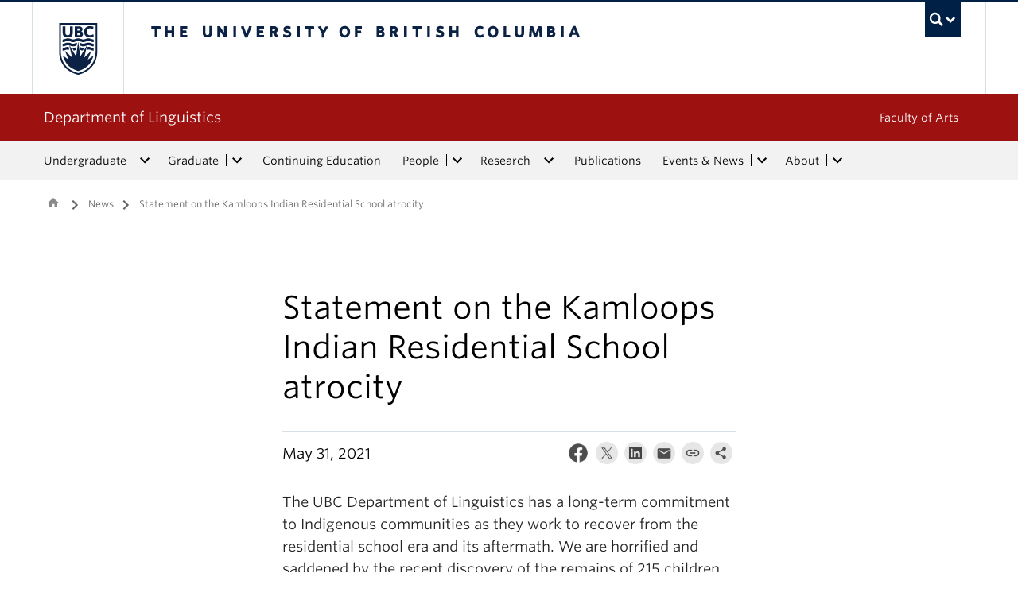

--- FILE ---
content_type: text/html; charset=UTF-8
request_url: https://linguistics.ubc.ca/news/statement-on-the-kamloops-indian-residential-school-atrocity/
body_size: 13885
content:
<!DOCTYPE html>
<!--[if IEMobile 7]><html class="iem7 oldie" lang="en-US"><![endif]-->
<!--[if (IE 7)&!(IEMobile)]><html class="ie7 oldie" lang="en-US"><![endif]-->
<!--[if (IE 8)&!(IEMobile)]><html class="ie8 oldie" lang="en-US"><![endif]-->
<!--[if (IE 9)&!(IEMobile)]><html class="ie9" lang="en-US"><![endif]-->
<!--[[if (gt IE 9)|(gt IEMobile 7)]><!--><html lang="en-US"><!--<![endif]-->
<head>
<meta http-equiv="Content-Type" content="text/html; charset=UTF-8" />
<title>Statement on the Kamloops Indian Residential School atrocity - Department of Linguistics</title>

<meta http-equiv="X-UA-Compatible" content="IE=edge,chrome=1" />
<meta name="viewport" content="width=device-width" /> <!-- needed for responsive -->
<link rel="dns-prefetch" href="//cdn.ubc.ca/" />

<!-- Stylesheets -->
<link href="https://cdn.ubc.ca/clf/7.0.4/css/ubc-clf-full-bw.min.css" rel="stylesheet">
	
<link rel="profile" href="https://gmpg.org/xfn/11" />

<link rel="pingback" href="https://linguistics.ubc.ca/xmlrpc.php" />

<meta name='robots' content='index, follow, max-image-preview:large, max-snippet:-1, max-video-preview:-1' />
	<!-- BEGIN: Simple Google Analytics Tracking Code -->
	<script>
		(function(i,s,o,g,r,a,m){i['GoogleAnalyticsObject']=r;i[r]=i[r]||function(){
		(i[r].q=i[r].q||[]).push(arguments)},i[r].l=1*new Date();a=s.createElement(o),
		m=s.getElementsByTagName(o)[0];a.async=1;a.src=g;m.parentNode.insertBefore(a,m)
		})(window,document,'script','//www.google-analytics.com/analytics.js','ga');

		ga('create', {"cookieDomain":"auto","trackingId":"UA-167946837-18"} );
		ga('send', 'pageview');
		
	</script>
	<!-- END: Simple Google Analytics Tracking Code -->
	<meta name="template" content="UBC Collab 1.0.5" />

	<!-- This site is optimized with the Yoast SEO plugin v20.13 - https://yoast.com/wordpress/plugins/seo/ -->
	<link rel="canonical" href="https://linguistics.ubc.ca/news/statement-on-the-kamloops-indian-residential-school-atrocity/" />
	<meta property="og:locale" content="en_US" />
	<meta property="og:type" content="article" />
	<meta property="og:title" content="Statement on the Kamloops Indian Residential School atrocity - Department of Linguistics" />
	<meta property="og:description" content="The department has a long-term commitment to Indigenous communities as they work to recover from the residential school era and its aftermath. We are horrified and saddened by the recent discovery of the remains of 215 children… [Click for full statement.]" />
	<meta property="og:url" content="https://linguistics.ubc.ca/news/statement-on-the-kamloops-indian-residential-school-atrocity/" />
	<meta property="og:site_name" content="Department of Linguistics" />
	<meta property="article:modified_time" content="2021-06-08T07:48:32+00:00" />
	<meta property="og:image" content="https://ling.cms.arts.ubc.ca/wp-content/uploads/sites/27/2021/05/kamploops_atrocity_school.jpeg" />
	<meta property="og:image:width" content="1100" />
	<meta property="og:image:height" content="619" />
	<meta property="og:image:type" content="image/jpeg" />
	<meta name="twitter:card" content="summary_large_image" />
	<script type="application/ld+json" class="yoast-schema-graph">{"@context":"https://schema.org","@graph":[{"@type":"WebPage","@id":"https://linguistics.ubc.ca/news/statement-on-the-kamloops-indian-residential-school-atrocity/","url":"https://linguistics.ubc.ca/news/statement-on-the-kamloops-indian-residential-school-atrocity/","name":"Statement on the Kamloops Indian Residential School atrocity - Department of Linguistics","isPartOf":{"@id":"https://linguistics.ubc.ca/#website"},"primaryImageOfPage":{"@id":"https://linguistics.ubc.ca/news/statement-on-the-kamloops-indian-residential-school-atrocity/#primaryimage"},"image":{"@id":"https://linguistics.ubc.ca/news/statement-on-the-kamloops-indian-residential-school-atrocity/#primaryimage"},"thumbnailUrl":"https://ling.cms.arts.ubc.ca/wp-content/uploads/sites/27/2021/05/kamploops_atrocity_school.jpeg","datePublished":"2021-06-01T04:34:43+00:00","dateModified":"2021-06-08T07:48:32+00:00","breadcrumb":{"@id":"https://linguistics.ubc.ca/news/statement-on-the-kamloops-indian-residential-school-atrocity/#breadcrumb"},"inLanguage":"en-US","potentialAction":[{"@type":"ReadAction","target":["https://linguistics.ubc.ca/news/statement-on-the-kamloops-indian-residential-school-atrocity/"]}]},{"@type":"ImageObject","inLanguage":"en-US","@id":"https://linguistics.ubc.ca/news/statement-on-the-kamloops-indian-residential-school-atrocity/#primaryimage","url":"https://ling.cms.arts.ubc.ca/wp-content/uploads/sites/27/2021/05/kamploops_atrocity_school.jpeg","contentUrl":"https://ling.cms.arts.ubc.ca/wp-content/uploads/sites/27/2021/05/kamploops_atrocity_school.jpeg","width":1100,"height":619},{"@type":"BreadcrumbList","@id":"https://linguistics.ubc.ca/news/statement-on-the-kamloops-indian-residential-school-atrocity/#breadcrumb","itemListElement":[{"@type":"ListItem","position":1,"name":"Home","item":"https://linguistics.ubc.ca/"},{"@type":"ListItem","position":2,"name":"News","item":"https://linguistics.ubc.ca/news/"},{"@type":"ListItem","position":3,"name":"Statement on the Kamloops Indian Residential School atrocity"}]},{"@type":"WebSite","@id":"https://linguistics.ubc.ca/#website","url":"https://linguistics.ubc.ca/","name":"Department of Linguistics","description":"","potentialAction":[{"@type":"SearchAction","target":{"@type":"EntryPoint","urlTemplate":"https://linguistics.ubc.ca/?s={search_term_string}"},"query-input":"required name=search_term_string"}],"inLanguage":"en-US"}]}</script>
	<!-- / Yoast SEO plugin. -->


<meta name="description" content="The department has a long-term commitment to Indigenous communities as they work to recover from the residential school era and its aftermath. We are horrified and saddened by the recent discovery of the remains of 215 children… [Click for full statement.]" />
<meta name="google-site-verification" content="7hWJ2ynKSBePHJ9FMZ0rODEtydxvLv79fgeUumx5SF0" />
<link rel='dns-prefetch' href='//static.addtoany.com' />
<link rel='dns-prefetch' href='//ling.cms.arts.ubc.ca' />
<link rel='dns-prefetch' href='//cdnjs.cloudflare.com' />
<link rel='dns-prefetch' href='//fonts.googleapis.com' />
<link rel='stylesheet' id='eo-leaflet.js-css' href='https://linguistics.ubc.ca/wp-content/plugins/event-organiser/lib/leaflet/leaflet.min.css?ver=1.4.0' type='text/css' media='all' />
<style id='eo-leaflet.js-inline-css' type='text/css'>
.leaflet-popup-close-button{box-shadow:none!important;}
</style>
<link rel='stylesheet' id='subpages-navigation-base-css' href='https://linguistics.ubc.ca/wp-content/plugins/subpages-navigation/subpage-navigation-base.css?ver=52299be3168d77e4ba64bb2fb5c456e5' type='text/css' media='all' />
<link rel='stylesheet' id='ubc-collab-spotlight-css' href='https://linguistics.ubc.ca/wp-content/themes/wp-hybrid-clf/inc/frontpage/spotlight/css/flexslider.css?ver=52299be3168d77e4ba64bb2fb5c456e5' type='text/css' media='all' />
<link rel='stylesheet' id='accordion-style-css' href='https://linguistics.ubc.ca/wp-content/plugins/accordion-shortcode/custom-accordion.css?ver=52299be3168d77e4ba64bb2fb5c456e5' type='text/css' media='all' />
<style id='accordion-style-inline-css' type='text/css'>

			.active-accordion-control{color: #9E1B1B;}
			@media screen and (max-width: 768px) {
				.accordion-controls.active-accordion-control{color: #9E1B1B; border-color: #9E1B1B;}
			}
		
</style>
<link rel='stylesheet' id='arts-2018-style-css' href='https://ling.cms.arts.ubc.ca/wp-content/plugins/arts-clf/css/arts.css?ver=1.1.2' type='text/css' media='all' />
<link rel='stylesheet' id='arts-2018-style-custom-css' href='https://ling.cms.arts.ubc.ca/arts-styling.php?primary_site_color=9E1B1B&#038;ver=0.0.3' type='text/css' media='all' />
<link rel='stylesheet' id='fontawesome-css' href='https://cdnjs.cloudflare.com/ajax/libs/font-awesome/6.7.2/css/all.min.css?ver=6.5.0' type='text/css' media='all' />
<link rel='stylesheet' id='visualstat_material_design_module_css-css' href='https://fonts.googleapis.com/icon?family=Material+Icons&#038;ver=0.1.1' type='text/css' media='all' />
<link rel='stylesheet' id='midpagebanner_css-css' href='https://ling.cms.arts.ubc.ca/wp-content/plugins/modules-shortcode-wizard/css/modules/midpagebanner.css?ver=1.0.2' type='text/css' media='all' />
<link rel='stylesheet' id='custombanner_css-css' href='https://ling.cms.arts.ubc.ca/wp-content/plugins/modules-shortcode-wizard/css/modules/custombanner.css?ver=1.0.2' type='text/css' media='all' />
<link rel='stylesheet' id='cta_module_css-css' href='https://ling.cms.arts.ubc.ca/wp-content/plugins/modules-shortcode-wizard/css/modules/cta.css?ver=1.0.2' type='text/css' media='all' />
<link rel='stylesheet' id='card_module_css-css' href='https://ling.cms.arts.ubc.ca/wp-content/plugins/modules-shortcode-wizard/css/modules/card.css?ver=1.0.2' type='text/css' media='all' />
<link rel='stylesheet' id='pullquote_module_css-css' href='https://ling.cms.arts.ubc.ca/wp-content/plugins/modules-shortcode-wizard/css/modules/pullquote.css?ver=1.0.2' type='text/css' media='all' />
<link rel='stylesheet' id='testimonial_module_css-css' href='https://ling.cms.arts.ubc.ca/wp-content/plugins/modules-shortcode-wizard/css/modules/testimonial.css?ver=1.0.2' type='text/css' media='all' />
<link rel='stylesheet' id='visualstat_module_css-css' href='https://ling.cms.arts.ubc.ca/wp-content/plugins/modules-shortcode-wizard/css/modules/visualstat.css?ver=1.0.2' type='text/css' media='all' />
<link rel='stylesheet' id='buttonimg_module_css-css' href='https://ling.cms.arts.ubc.ca/wp-content/plugins/modules-shortcode-wizard/css/modules/buttonimg.css?ver=1.0.2' type='text/css' media='all' />
<link rel='stylesheet' id='featured_module_css-css' href='https://ling.cms.arts.ubc.ca/wp-content/plugins/modules-shortcode-wizard/css/modules/featured.css?ver=1.0.2' type='text/css' media='all' />
<link rel='stylesheet' id='listfeed_module_css-css' href='https://ling.cms.arts.ubc.ca/wp-content/plugins/modules-shortcode-wizard/css/modules/listfeed.css?ver=1.0.2' type='text/css' media='all' />
<link rel='stylesheet' id='button_module_css-css' href='https://ling.cms.arts.ubc.ca/wp-content/plugins/modules-shortcode-wizard/css/modules/button.css?ver=1.0.2' type='text/css' media='all' />
<link rel='stylesheet' id='inlinealert_module_css-css' href='https://ling.cms.arts.ubc.ca/wp-content/plugins/modules-shortcode-wizard/css/modules/inlinealert.css?ver=1.0.2' type='text/css' media='all' />
<link rel='stylesheet' id='editorialimg_module_css-css' href='https://ling.cms.arts.ubc.ca/wp-content/plugins/modules-shortcode-wizard/css/modules/editorialimg.css?ver=1.0.2' type='text/css' media='all' />
<link rel='stylesheet' id='visualcard_module_css-css' href='https://ling.cms.arts.ubc.ca/wp-content/plugins/modules-shortcode-wizard/css/modules/visualcard.css?ver=1.0.2' type='text/css' media='all' />
<link rel='stylesheet' id='featuredalumniprofiles_module_css-css' href='https://ling.cms.arts.ubc.ca/wp-content/plugins/modules-shortcode-wizard/css/modules/featuredalumniprofiles.css?ver=1.0.2' type='text/css' media='all' />
<link rel='stylesheet' id='quicklinks_module_css-css' href='https://ling.cms.arts.ubc.ca/wp-content/plugins/modules-shortcode-wizard/css/modules/quicklinks.css?ver=1.0.2' type='text/css' media='all' />
<link rel='stylesheet' id='multimediabanner_module_css-css' href='https://ling.cms.arts.ubc.ca/wp-content/plugins/modules-shortcode-wizard/css/modules/multimediabanner.css?ver=1.0.2' type='text/css' media='all' />
<link rel='stylesheet' id='style-css' href='https://linguistics.ubc.ca/wp-content/themes/wp-hybrid-clf/style.css?ver=202208101238' type='text/css' media='all' />
<link rel='stylesheet' id='tablepress-default-css' href='https://linguistics.ubc.ca/wp-content/plugins/tablepress/css/build/default.css?ver=3.0.1' type='text/css' media='all' />
<link rel='stylesheet' id='fancybox-css' href='https://ling.cms.arts.ubc.ca/wp-content/plugins/easy-fancybox/fancybox/jquery.fancybox.min.css?ver=1.3.20' type='text/css' media='screen' />
<link rel='stylesheet' id='addtoany-css' href='https://linguistics.ubc.ca/wp-content/plugins/add-to-any/addtoany.min.css?ver=1.16' type='text/css' media='all' />
<script type='text/javascript' src='https://linguistics.ubc.ca/wp-includes/js/jquery/jquery.min.js?ver=3.6.4' id='jquery-core-js'></script>
<script type='text/javascript' src='https://linguistics.ubc.ca/wp-includes/js/jquery/jquery-migrate.min.js?ver=3.4.0' id='jquery-migrate-js'></script>
<script type='text/javascript' src='https://linguistics.ubc.ca/wp-content/themes/wp-hybrid-clf/inc/navigation/js/navigation-base.js?ver=52299be3168d77e4ba64bb2fb5c456e5' id='clf-navigation-base-js'></script>
<script type='text/javascript' src='https://linguistics.ubc.ca/wp-content/themes/wp-hybrid-clf/inc/navigation/js/navigation.js?ver=52299be3168d77e4ba64bb2fb5c456e5' id='theme-option-navigation-sticky-top-js'></script>
<script type='text/javascript' id='addtoany-core-js-before'>
window.a2a_config=window.a2a_config||{};a2a_config.callbacks=[];a2a_config.overlays=[];a2a_config.templates={};
</script>
<script type='text/javascript' defer src='https://static.addtoany.com/menu/page.js' id='addtoany-core-js'></script>
<script type='text/javascript' defer src='https://linguistics.ubc.ca/wp-content/plugins/add-to-any/addtoany.min.js?ver=1.1' id='addtoany-jquery-js'></script>
<link rel="https://api.w.org/" href="https://linguistics.ubc.ca/wp-json/" /><link rel="alternate" type="application/json" href="https://linguistics.ubc.ca/wp-json/wp/v2/news/16092" /><link rel='shortlink' href='https://linguistics.ubc.ca/?p=16092' />
<link rel="alternate" type="application/json+oembed" href="https://linguistics.ubc.ca/wp-json/oembed/1.0/embed?url=https%3A%2F%2Flinguistics.ubc.ca%2Fnews%2Fstatement-on-the-kamloops-indian-residential-school-atrocity%2F" />
<link rel="alternate" type="text/xml+oembed" href="https://linguistics.ubc.ca/wp-json/oembed/1.0/embed?url=https%3A%2F%2Flinguistics.ubc.ca%2Fnews%2Fstatement-on-the-kamloops-indian-residential-school-atrocity%2F&#038;format=xml" />
<style>                .background-light {
                    background-color: #F4E9EA !important;
                }
                .font-color-light {
                    color: #F4E9EA !important;
                }
                .border-color-light {
                    border-color: #F4E9EA !important;
                }
                                .background-lighter {
                    background-color: #F7ADBA !important;
                }
                .font-color-lighter {
                    color: #F7ADBA !important;
                }
                .border-color-lighter {
                    border-color: #F7ADBA !important;
                }
                                .background-primary {
                    background-color: #9E1B1B !important;
                }
                .font-color-primary {
                    color: #9E1B1B !important;
                }
                .border-color-primary {
                    border-color: #9E1B1B !important;
                }
                                .background-dark {
                    background-color: #7F0E1C !important;
                }
                .font-color-dark {
                    color: #7F0E1C !important;
                }
                .border-color-dark {
                    border-color: #7F0E1C !important;
                }
                                .background-darker {
                    background-color: #541218 !important;
                }
                .font-color-darker {
                    color: #541218 !important;
                }
                .border-color-darker {
                    border-color: #541218 !important;
                }
                
        /* TEXT */
        a, blockquote {
        color: #9E1B1B;
        }
    
        /* DEFAULT ACCORDIONS */
        .accordion-heading a, .accordion-heading a:hover, .accordion-heading a:focus, .accordion-heading a:active, .accordion-group a {
        color: #9E1B1B;
        }
    
        /* DEFAULT TABLES */
        .table-hover tbody tr:hover td, .table-hover tbody tr:hover th {
        background-color: #F4E9EA;
        }
        table thead {
        background: #9E1B1B;
        }
        .tablepress tfoot th, .tablepress thead th {
        background: #9E1B1B;
        }
    
        /* EO EVENTS - SINGLE EVENT BUTTONS*/
        .single-event .tickets-n-cost-wrapper button.tickets-btn:hover, .single-event .tickets-n-cost-wrapper button.tickets-btn:active, .single-event .tickets-n-cost-wrapper button.tickets-btn:focus {
        background-color: #9E1B1B;
        color: white !important;
        }
    
        /* GRAVITY FORMS BUTTONS */
        .gform_wrapper .gform_footer input.button, .gform_wrapper .gform_footer input[type=submit], .gform_wrapper .gform_page_footer input.button, .gform_wrapper .gform_page_footer input[type=submit] {
        color: #9E1B1B;
        }
    
        /* GRAVITY FORMS BUTTONS:HOVER */
        .gform_wrapper .gform_footer input.button:hover, .gform_wrapper .gform_footer input[type=submit]:hover, .gform_wrapper .gform_page_footer input.button:hover, .gform_wrapper .gform_page_footer input[type=submit]:hover {
        background-color: #9E1B1B;
        }
    
        /* CLF MENU - FACULTY OF ARTS LINK */
        div#foa-link a:hover, div#arts-btn a:hover {
        background-color: #7F0E1C;
        }
    
        /* CLF MENU */
        #ubc7-unit-menu .nav-collapse .nav>li>a:hover, #ubc7-unit-menu .nav-collapse .dropdown-menu a:hover, #ubc7-unit-alternate-navigation .nav-collapse .nav>li>a:hover, #ubc7-unit-alternate-navigation .nav-collapse .dropdown-menu a:hover {
        background: #F7ADBA!important;
        color: black;
        }
    
        /* CLF MENU:HOVER */
        #ubc7-unit-menu .dropdown .btn-group:hover .btn, #ubc7-unit-menu .dropdown .btn-group:hover .dropdown-toggle, #ubc7-unit-alternate-navigation .nav>li.active>.btn-group:hover .btn, #ubc7-unit-alternate-navigation .dropdown .btn-group:hover .btn, #ubc7-unit-alternate-navigation .dropdown .btn-group:hover .dropdown-toggle {
        background: #F7ADBA!important;
        color: black;
        }
    
        /* CLF MENU - MENU ITEMS:HOVER */
        .dropdown-menu li>a:hover, .dropdown-menu li>a:focus, .dropdown-submenu:hover>a, .dropdown-submenu:focus>a {
        background: #F7ADBA!important;
        color: black;d
        }
    
        /* CLF MENU - MENU ITEMS:ACTIVE & :FOCUS*/
        #ubc7-unit-menu .nav>li.active>a, #ubc7-unit-alternate-navigation .nav>li.active>a, #ubc7-unit-menu .nav>li.active>.btn-group, .dropdown-menu .active>a, .dropdown-menu .active>a:hover, .dropdown-menu .active>a:focus {
        background: #F7ADBA!important;
        }
    
        /* CLF MENU - HAMBURGER MENU:HOVER, :ACTIVE */
    
        #ubc7-unit .navbar .btn-navbar:hover, #ubc7-unit .navbar .btn-navbar:active, #ubc7-unit .navbar .btn-navbar.active, #ubc7-unit .navbar .btn-navbar.disabled, #ubc7-unit .navbar .btn-navbar[disabled] {
        background: #F4E9EA!important;
        }
    
        /* CLF - UBC FOOTER */
        #ubc7-unit-footer, .ubc7-back-to-top {
        background: #9E1B1B!important;
        color: white;
        }
    
        /* LOOP QUERY POSTS */
        .post-loop-item:hover {
        background: #F4E9EA!important;
        }
    
        /**** EXTERNAL LINKS CSS ****/
            
        /* SIDE NAVS */
        #primary a:not([href*='linguistics.ubc.ca']):not([href*='cms.arts.ubc.ca']):not([href^='#']):not([href^='/']):not([href^='mailto:']):after {
        font-feature-settings: 'liga';
        font-family: "Material Icons";
        content: 'launch';
        font-size: 14px;
        padding-left: 2px;
        vertical-align: -2px;
        color: #9E1B1B!important;
        display: inline-block;
        }
    
        /* TOP NAV */
        #ubc7-unit-menu a:not([href*='linguistics.ubc.ca']):not([href*='cms.arts.ubc.ca']):not([href^='#']):not([href^='/']):not([href^='mailto:']):after {
        font-feature-settings: 'liga';
        font-family: "Material Icons";
        content: 'launch';
        font-size: 14px;
        padding-left: 4px;
        vertical-align: -2px;
        color: #9E1B1B!important;
        display: inline-block;
        }
    
        /* MAIN CONTENT */
        /* Exceptions */
        .testimonial-button > a:after, .card > a:after, .multicard > a:after, .text-left > a:after, .text-right > a:after, .text-center > a:after, a.msw-button-long-a::after,
        .tickets-n-cost-wrapper > a:after, .date-picker > a:after, .addtoany_list > a:after, .inlinealert > a:after, .profile-info-container > span > a::after,
        a.ssc_link::after, a.ssc_section_link::after, .content-container > a::after, a.post-loop-link::after, a.post-loop-excerpt::after, a.gform_anchor::after,
        a.profile-link::after, .mobile-tickets-wrapper.visible-phone > a::after, .gallery-icon > a::after, .dtr-data > a::after, .box-img-with-link > a::after,
        .multicard > p > a.card-link:after, .card > p > a.card-link:after {content: none!important;}
    
        #content  a:not(.mejs-horizontal-volume-slider):not(.featured-item-link):not(.listfeed-full-a):not(.visual-card-btn-wrapper):not(.listfeed-simple-a):not(.post-loop-title):not([href*='linguistics.ubc.ca']):not([href*='cms.arts.ubc.ca']):not([href^='#']):not([href^='/']):not([href^='mailto:']):not([href^='tel:']):not(a.ap-accordion-link):not(.related-profile-link):after {
        font-feature-settings: 'liga';
        font-family: "Material Icons";
        content: 'launch';
        font-size: 14px;
        padding-left: 2px;
        vertical-align: -2px;
        display: inline-block;
        }

        #content a.mejs-horizontal-volume-slider:after,
        #content a.featured-item-link:after,
        #content a.listfeed-full-a:after,
        #content a.visual-card-btn-wrapper:after,
        #content a.listfeed-simple-a:after,
        #content a.post-loop-title:after,
        #content a[href*='isit.arts.ubc.ca']:after,
        #content a[href*='cms.arts.ubc.ca']:after,
        #content a[href^='#']:after,
        #content a[href^='/']:after,
        #content a[href^='mailto:']:after,
        #content a[href^='tel:']:after,
        #content a.ap-accordion-link:after,
        #content a.related-profile-link:after {
            color: #9E1B1B!important;
        }
    
        /* hover state for main content icons */
        #content a:not(.featured-item-link):not(.listfeed-full-a):not(.listfeed-simple-a):not(.post-loop-title):not([href*='linguistics.ubc.ca']):not([href*='cms.arts.ubc.ca']):not([href^='#']):not([href^='/']):not([href^='mailto:']):not([href^='tel:']):not(a.ap-accordion-link):hover:after {
        color: #2f5d7c!important;
        }
    
        /* BLOCKQUOTE TEXT */
        blockquote > p > a::after{
        font-size: 23px!important;
        vertical-align: -3px!important;
        }
    
        /* POST LOOPS */
        #content .post-loop-title a:not(.featured-item-link):not(.listfeed-full-a):not(.listfeed-simple-a):not(.post-loop-title):not([href*='linguistics.ubc.ca']):not([href*='cms.arts.ubc.ca']):not([href^='#']):not([href^='/']):not([href^='mailto:']):not([href^='tel:']):after {
        font-size: 24px;
        padding-left: 6px;
        vertical-align: -4px;
        }
    
        @media screen and (max-width: 979px) {
        #content .post-loop-title a:not(.featured-item-link):not(.listfeed-full-a):not(.listfeed-simple-a):not(.post-loop-title):not([href*='linguistics.ubc.ca']):not([href*='cms.arts.ubc.ca']):not([href^='#']):not([href^='/']):not([href^='mailto:']):not([href^='tel:']):after {
        font-size: 22px;
        padding-left: 6px;
        vertical-align: -4px;
        }
        }
    
        /* PROFILE PAGES */
        .info-wrapper > p > a:not(.featured-item-link):not(.listfeed-full-a):not(.listfeed-simple-a):not([href*='linguistics.ubc.ca']):not([href*='cms.arts.ubc.ca']):not([href^='#']):not([href^='/']):not([href^='mailto:']):not([href^='tel:']):after {
        font-feature-settings: 'liga';
        font-family: "Material Icons";
        content: 'launch';
        font-size: 14px;
        padding-left: 2px;
        vertical-align: -2px;
        color: #9E1B1B!important;
        display: inline;
        white-space: nowrap;
        }
    
        #related-profiles-container .related-profile > a:not([href*='linguistics.ubc.ca']):not([href*='cms.arts.ubc.ca']) .related-profile-details-container .related-profile-name:after{
        font-feature-settings: 'liga';
        font-family: "Material Icons";
        content: 'launch';
        font-size: 24px;
        padding-left: 3px;
        vertical-align: -3px;
        color: #9E1B1B!important;
        display: inline-block;
        white-space: nowrap;
        }
    
    
        /* hover state */
        .info-wrapper > p > a:not(.featured-item-link):not(.listfeed-full-a):not(.listfeed-simple-a):not([href*='linguistics.ubc.ca']):not([href*='cms.arts.ubc.ca']):not([href^='#']):not([href^='/']):not([href^='mailto:']):not([href^='tel:']):hover:after {
        color: #2f5d7c!important;
        }
    
        /* PROFILE ARCHIVE */
        a.profile-link:not(.featured-item-link):not(.listfeed-full-a):not(.listfeed-simple-a):not([href*='linguistics.ubc.ca']):not([href*='cms.arts.ubc.ca']):not([href^='#']):not([href^='/']):not([href^='mailto:']):not([href^='tel:']) p.name:after {
        font-feature-settings: 'liga';
        font-family: "Material Icons";
        content: 'launch';
        font-size: 24px;
        padding-left: 6px;
        vertical-align: -3px;
        color: #9E1B1B!important;
        display: inline;
        white-space: nowrap;
        }
    
        /* ALUMNI ARCHIVE */
        a.profile-link:not(.featured-item-link):not(.listfeed-full-a):not(.listfeed-simple-a):not([href*='linguistics.ubc.ca']):not([href*='cms.arts.ubc.ca']):not([href^='#']):not([href^='/']):not([href^='mailto:']):not([href^='tel:']) .profile-name:after {
        font-feature-settings: 'liga';
        font-family: "Material Icons";
        content: 'launch';
        font-size: 24px;
        padding-left: 3px;
        vertical-align: -3px;
        color: #9E1B1B!important;
        display: inline-block;
        white-space: nowrap;
        }
    
        /*ALUMNI PROFILE POST*/
        #right a:not([href*='linguistics.ubc.ca']):not([href*='cms.arts.ubc.ca']):not([href^='#']):not([href^='/']):not([href^='mailto:']):after {
        font-feature-settings: 'liga';
        font-family: "Material Icons";
        content: 'launch';
        font-size: 14px;
        padding-left: 2px;
        vertical-align: -2px;
        color: #9E1B1B!important;
        display: inline-block;
        }
    
        #left .alumni-profile-details > a:not([href*='linguistics.ubc.ca']):not([href*='cms.arts.ubc.ca']):not([href^='#']):not([href^='/']):not([href^='mailto:']):after {
        font-feature-settings: 'liga';
        font-family: "Material Icons";
        content: 'launch';
        font-size: 14px;
        padding-left: 2px;
        vertical-align: -2px;
        color: #9E1B1B!important;
        display: inline-block;
        }
    
        /*hover state*/
        #right a:not([href*='linguistics.ubc.ca']):not([href*='cms.arts.ubc.ca']):not([href^='#']):not([href^='/']):not([href^='mailto:']):hover:after {
        color: #2f5d7c!important;
        }
    
        #left .alumni-profile-details > a:not([href*='linguistics.ubc.ca']):not([href*='cms.arts.ubc.ca']):not([href^='#']):not([href^='/']):not([href^='mailto:']):hover:after {
        color: #2f5d7c!important;
        }
    
    
        /* ARCHIVE PAGES */
        a.news-a-tag:not([href*='linguistics.ubc.ca']):not([href*='cms.arts.ubc.ca']):not([href^='#']):not([href^='/']):not([href^='mailto:']) h2.news-title:after,
        a.event-a-tag:not([href*='linguistics.ubc.ca']):not([href*='cms.arts.ubc.ca']):not([href^='#']):not([href^='/']):not([href^='mailto:']) h2.event-title:after {
        font-feature-settings: 'liga';
        font-family: "Material Icons";
        content: 'launch';
        font-size: 28px;
        padding-left: 6px;
        vertical-align: -4px;
        color: #9E1B1B!important;
        display: inline;
        white-space: nowrap;
        }
    
        @media screen and (max-width: 979px) {
        a.news-a-tag:not([href*='linguistics.ubc.ca']):not([href*='cms.arts.ubc.ca']):not([href^='#']):not([href^='/']):not([href^='mailto:']) h2.news-title:after,
        a.event-a-tag:not([href*='linguistics.ubc.ca']):not([href*='cms.arts.ubc.ca']):not([href^='#']):not([href^='/']):not([href^='mailto:']) h2.event-title:after {
        font-size: 26px;
        padding-left: 5px;
        }
        }
    
        /* POST ARCHIVE MODULE */
        a.ap-list-title-link::after{
        font-size: 24px!important;
        vertical-align: -3px!important;
        padding-left: 6px!important;
        }
    
        /*EVENT POSTS*/
        .address-wrapper.details a::after{
        font-size: 19px!important;
        vertical-align: -3px!important;
        }
    
        /* CTA BANNER */
        .cta-button a:not([href*='linguistics.ubc.ca']):not([href*='cms.arts.ubc.ca']):not([href^='#']):not([href^='/']):not([href^='mailto:']):not([href^='tel:']) button::after {
        font-feature-settings: 'liga';
        font-family: "Material Icons";
        content: 'launch';
        font-size: 14px;
        padding-left: 2px;
        vertical-align: -2px;
        color: white!important;
        display: inline;
        white-space: nowrap;
        }
    
        /* FEATURED NEWS - SINGLE */
        a.featured-item-link:not([href*='linguistics.ubc.ca']):not([href*='cms.arts.ubc.ca']):not([href^='#']):not([href^='/']):not([href^='mailto:']) .featured-wrapper h2:after {
        font-feature-settings: 'liga';
        font-family: "Material Icons";
        content: 'launch';
        font-size: 28px;
        padding-left: 8px;
        vertical-align: -5px;
        color: #9E1B1B!important;
        display: inline;
        white-space: nowrap;
        }
    
        /* FEATURED NEWS - MULTIPLE */
        a.featured-item-link:not([href*='linguistics.ubc.ca']):not([href*='cms.arts.ubc.ca']):not([href^='#']):not([href^='/']):not([href^='mailto:']) .featured-wrapper-two-items h2:after {
        font-feature-settings: 'liga';
        font-family: "Material Icons";
        content: 'launch';
        font-size: 22px;
        padding-left: 4px;
        vertical-align: -3px;
        color: #9E1B1B!important;
        display: inline;
        white-space: nowrap;
        }
    
        @media screen and (max-width: 979px) {
        a.featured-item-link:not([href*='linguistics.ubc.ca']):not([href*='cms.arts.ubc.ca']):not([href^='#']):not([href^='/']):not([href^='mailto:']) h2:after {
        padding-left: 7px;
        }
        }
    
        /* LISTFEED - FULL */
        a.listfeed-full-a:not([href*='linguistics.ubc.ca']):not([href*='cms.arts.ubc.ca']):not([href^='#']):not([href^='/']):not([href^='mailto:']) h2:after {
        font-feature-settings: 'liga';
        font-family: "Material Icons";
        content: 'launch';
        font-size: 28px;
        padding-left: 8px;
        vertical-align: -4px;
        color: #9E1B1B!important;
        display: inline;
        white-space: nowrap;
        }
    
        @media screen and (max-width: 979px) {
        a.listfeed-full-a:not([href*='linguistics.ubc.ca']):not([href*='cms.arts.ubc.ca']):not([href^='#']):not([href^='/']):not([href^='mailto:']) h2:after {
        font-size: 23px;
        padding-left: 7px;
        }
        }
    
        /* LISTFEED - SIMPLE */
        a.listfeed-simple-a:not([href*='linguistics.ubc.ca']):not([href*='cms.arts.ubc.ca']):not([href^='#']):not([href^='/']):not([href^='mailto:']) h3:after {
        font-feature-settings: 'liga';
        font-family: "Material Icons";
        content: 'launch';
        font-size: 22px;
        padding-left: 5px;
        vertical-align: -3px;
        color: #9E1B1B!important;
        display: inline;
        white-space: nowrap;
        }
    
        @media screen and (max-width: 979px) {
        a.listfeed-simple-a:not([href*='linguistics.ubc.ca']):not([href*='cms.arts.ubc.ca']):not([href^='#']):not([href^='/']):not([href^='mailto:']) h3:after {
        font-size: 18px;
        }
        }
    
        /* BUTTON WITH IMAGE - LARGE */
        .box.box-img-with-link a:not([href*='linguistics.ubc.ca']):not([href*='cms.arts.ubc.ca']):not([href^='#']):not([href^='/']):not([href^='mailto:']):not([href^='tel:']) h3:after {
        font-feature-settings: 'liga';
        font-family: "Material Icons";
        content: 'launch';
        font-size: 22px;
        padding-left: 1px;
        vertical-align: -2px;
        color: white!important;
        display: inline;
        white-space: nowrap;
        }
    
        @media screen and (max-width: 979px) {
        .box.box-img-with-link a:not([href*='linguistics.ubc.ca']):not([href*='cms.arts.ubc.ca']):not([href^='#']):not([href^='/']):not([href^='mailto:']):not([href^='tel:']) h3:after {
        font-size: 17px;
        }
        }
    
        /* BUTTON WITH IMAGE - SMALL */
        .box-img-with-link a:not([href*='linguistics.ubc.ca']):not([href*='cms.arts.ubc.ca']):not([href^='#']):not([href^='/']):not([href^='mailto:']):not([href^='tel:']) h4:after {
        font-feature-settings: 'liga';
        font-family: "Material Icons";
        content: 'launch';
        font-size: 16px;
        padding-left: 1px;
        vertical-align: -2px;
        color: white!important;
        display: inline;
        white-space: nowrap;
        }
    
        /* TESTIMONIAL */
        .testimonial-button a:not([href*='linguistics.ubc.ca']):not([href*='cms.arts.ubc.ca']):not([href^='#']):not([href^='/']):not([href^='mailto:']):not([href^='tel:']) button::after {
        font-feature-settings: 'liga';
        font-family: "Material Icons";
        content: 'launch';
        font-size: 14px;
        padding-left: 4px;
        vertical-align: -2px;
        color: #9E1B1B!important;
        display: inline;
        white-space: nowrap;
        }
        .testimonial-button a:not([href*='linguistics.ubc.ca']):not([href*='cms.arts.ubc.ca']):not([href^='#']):not([href^='/']):not([href^='mailto:']):not([href^='tel:']) button:hover:after {
        color: white!important;
        }
    
        /* CARD */
        .card a:not([href*='linguistics.ubc.ca']):not([href^='#']):not([href*='cms.arts.ubc.ca']):not([href^='/']):not([href^='mailto:']):not([href^='tel:']) .card-button.internal-link button::after {
        font-feature-settings: 'liga';
        font-family: "Material Icons";
        content: "\00a0 launch";
        }
    
        @media screen and (max-width: 979px) {
        .card a:not([href*='linguistics.ubc.ca']):not([href*='cms.arts.ubc.ca']):not([href^='#']):not([href^='/']):not([href^='mailto:']):not([href^='tel:']) .card-button.internal-link button::after {
        font-feature-settings: 'liga';
        font-family: "Material Icons";
        content: "\00a0 launch";
        font-size: 14px;
        }
        }
    
        .multicard a:not([href*='linguistics.ubc.ca']):not([href^='#']):not([href*='cms.arts.ubc.ca']):not([href^='/']):not([href^='mailto:']):not([href^='tel:']) .card-button.internal-link button::after {
        font-feature-settings: 'liga';
        font-family: "Material Icons";
        content: "\00a0 launch";
        }
    
        /* INLINE ALERT */
        .inlinealert a:not([href*='linguistics.ubc.ca']):not([href*='cms.arts.ubc.ca']):not([href^='#']):not([href^='/']):not([href^='mailto:']):not([href^='tel:']) .inlinealert-linktext.internal-link button::after {
        font-feature-settings: 'liga';
        font-family: "Material Icons";
        content: "\00a0 launch";
        font-size: 18px;
        vertical-align: -3px;
        }
    
        @media screen and (max-width: 979px) {
        .inlinealert a:not([href*='linguistics.ubc.ca']):not([href*='cms.arts.ubc.ca']):not([href^='#']):not([href^='/']):not([href^='mailto:']):not([href^='tel:']) .inlinealert-linktext.internal-link button::after {
        content: "\00a0 launch";
        font-size: 14px;
        vertical-align: -2px;
        }
        #related-profiles-container .related-profile > a:not([href*='linguistics.ubc.ca']) .related-profile-details-container .related-profile-name:after{
        font-size: 21px;
        }
    
        @media screen and (max-width: 767px) {
        #related-profiles-container .related-profile > a:not([href*='linguistics.ubc.ca']) .related-profile-details-container .related-profile-name:after{
        font-size: 18px;
        }
        }
    
    
        }
    
        /* MIDPAGE BANNER */
        .content-container > a:not([href*='linguistics.ubc.ca']):not([href*='cms.arts.ubc.ca']):not([href^='#']):not([href^='/']):not([href^='mailto:']) button::after {
        font-feature-settings: 'liga';
        font-family: "Material Icons";
        content: 'launch';
        font-size: 16px;
        padding-left: 4px;
        vertical-align: -2px;
        color: white!important;
        display: inline;
        white-space: nowrap;
        }
    
        /* QUICKLINKS MODULE */
        #content .quicklinks-wrapper a:not(.featured-item-link):not(.listfeed-full-a):not(.listfeed-simple-a):not(.post-loop-title):not([href*='linguistics.ubc.ca']):not([href*='cms.arts.ubc.ca']):not([href^='#']):not([href^='/']):not([href^='mailto:']):not([href^='tel:']):after {
        color: white!important;
        font-size: 16px;
        }
    
        </style><script src='https://cms.arts.ubc.ca/?mapid=0620932288f04c9844b62e265bec8089&amp;action=load&amp;blogid=27&amp;siteid=1&amp;t=1769036025&amp;back=https%3A%2F%2Flinguistics.ubc.ca%2Fnews%2Fstatement-on-the-kamloops-indian-residential-school-atrocity%2F' type='text/javascript'></script>		<script>
			document.documentElement.className = document.documentElement.className.replace( 'no-js', 'js' );
		</script>
				<style>
			.no-js img.lazyload { display: none; }
			figure.wp-block-image img.lazyloading { min-width: 150px; }
							.lazyload, .lazyloading { opacity: 0; }
				.lazyloaded {
					opacity: 1;
					transition: opacity 400ms;
					transition-delay: 0ms;
				}
					</style>
		
<!--[if lte IE 7]>
<link href="https://cdn.ubc.ca/clf/7.0.4/css/font-awesome-ie7.css" rel="stylesheet">
<![endif]-->
<!-- Le HTML5 shim, for IE6-8 support of HTML5 elements -->
<!--[if lt IE 9]>
<script src="//cdn.ubc.ca/clf/html5shiv.min.js"></script>
<![endif]-->

<!-- Le fav and touch icons -->
<link rel="shortcut icon" href="https://cdn.ubc.ca/clf/7.0.4/img/favicon.ico">
<link rel="apple-touch-icon-precomposed" sizes="144x144" href="https://cdn.ubc.ca/clf/7.0.4/img/apple-touch-icon-144-precomposed.png">
<link rel="apple-touch-icon-precomposed" sizes="114x114" href="https://cdn.ubc.ca/clf/7.0.4/img/apple-touch-icon-114-precomposed.png">
<link rel="apple-touch-icon-precomposed" sizes="72x72" href="https://cdn.ubc.ca/clf/7.0.4/img/apple-touch-icon-72-precomposed.png">
<link rel="apple-touch-icon-precomposed" href="https://cdn.ubc.ca/clf/7.0.4/img/apple-touch-icon-57-precomposed.png">
<style type="text/css" media="screen">#ubc7-unit { background: #9d1111; }</style>
<!-- CSS FROM META BOX --><style type="text/css">.inlinealert-title h3{
font-size: 16px;
margin-top: 10px;
}

.inlinealert-title{
padding-bottom: 0;
}</style>
</head>

<body class="news-template-default single single-news postid-16092 full-width l3-column-pms l3-column chrome primary-active secondary-inactive subsidiary-inactive">


<div id="body-container" >

		
			<!-- UBC Global Utility Menu -->
        <div class="collapse expand" id="ubc7-global-menu">
            <div id="ubc7-search" class="expand">
            	<div class="container">                <div id="ubc7-search-box">
                    <form class="form-search" method="get" action="//www.ubc.ca/search/refine/" role="search">
                        <input aria-label="Search Department of Linguistics" type="text" name="q" placeholder="Search Department of Linguistics" class="input-xlarge search-query">
                        <input type="hidden" name="label" value="Department of Linguistics" />
                        <input type="hidden" name="site" value="*.linguistics.ubc.ca" />
                        <button type="submit" class="btn">Search</button>
                    </form>
                </div>
                </div>            </div>
            <div class="container">            <div id="ubc7-global-header" class="expand">
                <!-- Global Utility Header from CDN -->
            </div>
            </div>        </div>
        <!-- End of UBC Global Utility Menu -->
			<!-- UBC Header -->
        <header id="ubc7-header" class="row-fluid expand" role="banner">
        	<div class="container">            <div class="span1">
                <div id="ubc7-logo">
                    <a href="https://www.ubc.ca" title="The University of British Columbia (UBC)">The University of British Columbia</a>
                </div>
            </div>
            <div class="span2">
                <div id="ubc7-apom">
                    <a href="https://cdn.ubc.ca/clf/ref/aplaceofmind" title="UBC a place of mind">UBC - A Place of Mind</a>
                </div>
            </div>
            <div class="span9" id="ubc7-wordmark-block">
                <div id="ubc7-wordmark">
                    <a href="https://www.ubc.ca/" title="The University of British Columbia (UBC)">The University of British Columbia</a>
                                    </div>
                <div id="ubc7-global-utility">
                    <button type="button" data-toggle="collapse" data-target="#ubc7-global-menu"><span>UBC Search</span></button>
                    <noscript><a id="ubc7-global-utility-no-script" href="https://www.ubc.ca/" title="UBC Search">UBC Search</a></noscript>
                </div>
            </div>
            </div>        </header>
        <!-- End of UBC Header -->

		 	<!-- UBC Unit Identifier -->


        <style>
            @media screen and (min-width: 1024px) {
                #arts-unit-name {
                    font-size: 16px;
                }
            }
            @media screen and (max-width: 1023px) {
                #arts-unit-name {
                    font-size: 11px;
                }
            }
            .arts-nav {
                color: white;
                line-height: 70px;
                height: 70px;
                width: calc( 100% - 45px );
                display:flex;
                justify-content: space-between;
            }
            .arts-nav div a {
                text-decoration: none;
                color: white;
            }
            .arts-nav div#arts-unit-name a:hover {
                text-shadow: 1px 1px #222;
            }
            #arts-btn a {
                padding: 0px 20px;
                position: relative;
                left: 45px;
            }
        </style>





        <div id="ubc7-unit" class="row-fluid expand">
        	<div class="container">            <div class="span12">
                <!-- Mobile Menu Icon -->
                <div class="navbar">
                    <a class="btn btn-navbar" data-toggle="collapse" data-target="#ubc7-unit-navigation">
                        <span class="icon-bar"></span>
                        <span class="icon-bar"></span>
                        <span class="icon-bar"></span>
                    </a>
                </div>



                <div class="arts-nav" style="">
                    <div id="arts-unit-name"><a href="/">Department of Linguistics </div>
                    <div id="arts-btn" class="visible-desktop"><a href="https://www.arts.ubc.ca/">Faculty of Arts</a></div>
                </div>



                <!-- Unit Name -->





				<div class="hide">
                    <div id="ubc7-unit-name" class="ubc7-single-element">
                        <a href="/" title="Department of Linguistics"><span id="ubc7-unit-faculty"></span><span id="ubc7-unit-identifier">Department of Linguistics</span></a>
                    </div>
                    <div style="float:right; margin-top:19px;" id="foa-link">
                        <a style="color:#FFFFFF; text-decoration: none;" href="/" title="FOA"><span id="">Faculty of Arts</span></a>
                    </div>
                </div>
            </div>



            </div>        </div>
        <!-- End of UBC Unit Identifier -->
			<!-- UBC Unit Navigation -->
        <div id="ubc7-unit-menu" class="navbar expand stick-to-top" role="navigation">
            <div style="background: #F2F2F2;" class="navbar-inner expand">
                <div class="container">
                 <div id="ubc7-unit-navigation" class="nav-collapse collapse"><ul id="menu-main" class="nav"><li id="menu-item-14044" class="menu-item menu-item-type-post_type menu-item-object-page menu-item-has-children dropdown menu-item-14044"><div class="btn-group"><a class="btn" href="https://linguistics.ubc.ca/undergraduate/">Undergraduate</a><button class="btn droptown-toggle" aria-haspopup="true" aria-expanded="false" aria-label="expand Undergraduate menu" data-toggle="dropdown"><span aria-hidden="true" class="ubc7-arrow blue down-arrow"></span></button>
<ul class="dropdown-menu">
	<li id="menu-item-14045" class="menu-item menu-item-type-post_type menu-item-object-page menu-item-14045"><a href="https://linguistics.ubc.ca/undergraduate/ba-linguistics/">BA Linguistics</a></li>
	<li id="menu-item-14046" class="menu-item menu-item-type-post_type menu-item-object-page menu-item-14046"><a href="https://linguistics.ubc.ca/undergraduate/ba-speech-sciences/">BA Speech Sciences</a></li>
	<li id="menu-item-17109" class="menu-item menu-item-type-custom menu-item-object-custom menu-item-17109"><a href="https://ling.cms.arts.ubc.ca/continuing-education/#diploma-in-linguistics">Diploma in Linguistics</a></li>
	<li id="menu-item-17287" class="menu-item menu-item-type-post_type menu-item-object-page menu-item-17287"><a href="https://linguistics.ubc.ca/undergraduate/courses/">Courses</a></li>
	<li id="menu-item-14048" class="menu-item menu-item-type-post_type menu-item-object-page menu-item-14048"><a href="https://linguistics.ubc.ca/undergraduate/opportunities/">Opportunities</a></li>
	<li id="menu-item-14771" class="menu-item menu-item-type-post_type menu-item-object-page menu-item-14771"><a href="https://linguistics.ubc.ca/undergraduate/beyond-the-ba/">Beyond the BA</a></li>
	<li id="menu-item-14049" class="menu-item menu-item-type-post_type menu-item-object-page menu-item-14049"><a href="https://linguistics.ubc.ca/undergraduate/advising/">Advising</a></li>
	<li id="menu-item-14050" class="menu-item menu-item-type-post_type menu-item-object-page menu-item-14050"><a href="https://linguistics.ubc.ca/undergraduate/funding/">Funding</a></li>
</ul></div>
</li>
<li id="menu-item-14051" class="menu-item menu-item-type-post_type menu-item-object-page menu-item-has-children dropdown menu-item-14051"><div class="btn-group"><a class="btn" href="https://linguistics.ubc.ca/graduate/">Graduate</a><button class="btn droptown-toggle" aria-haspopup="true" aria-expanded="false" aria-label="expand Graduate menu" data-toggle="dropdown"><span aria-hidden="true" class="ubc7-arrow blue down-arrow"></span></button>
<ul class="dropdown-menu">
	<li id="menu-item-14052" class="menu-item menu-item-type-post_type menu-item-object-page menu-item-14052"><a href="https://linguistics.ubc.ca/graduate/masters-programs/">Masters&#8217; Programs</a></li>
	<li id="menu-item-14053" class="menu-item menu-item-type-post_type menu-item-object-page menu-item-14053"><a href="https://linguistics.ubc.ca/graduate/phd-program/">PhD Program</a></li>
	<li id="menu-item-14055" class="menu-item menu-item-type-post_type menu-item-object-page menu-item-14055"><a href="https://linguistics.ubc.ca/graduate/admissions/">Admissions</a></li>
	<li id="menu-item-17286" class="menu-item menu-item-type-post_type menu-item-object-page menu-item-17286"><a href="https://linguistics.ubc.ca/graduate/courses/">Courses</a></li>
	<li id="menu-item-14056" class="menu-item menu-item-type-post_type menu-item-object-page menu-item-14056"><a href="https://linguistics.ubc.ca/graduate/funding/">Funding</a></li>
	<li id="menu-item-14218" class="menu-item menu-item-type-post_type menu-item-object-page menu-item-14218"><a href="https://linguistics.ubc.ca/graduate/advising/">Advising</a></li>
	<li id="menu-item-17824" class="menu-item menu-item-type-post_type menu-item-object-page menu-item-17824"><a href="https://linguistics.ubc.ca/research/theses-dissertations/">Theses &#038; Dissertations</a></li>
</ul></div>
</li>
<li id="menu-item-14061" class="menu-item menu-item-type-post_type menu-item-object-page menu-item-14061"><a href="https://linguistics.ubc.ca/continuing-education/">Continuing Education</a></li>
<li id="menu-item-17511" class="menu-item menu-item-type-custom menu-item-object-custom menu-item-has-children dropdown menu-item-17511"><div class="btn-group"><a class="btn" href="/people/?type=faculty&amp;research-area=&amp;group=2022-23&amp;faculty-group=2022-23&amp;research-area=">People</a><button class="btn droptown-toggle" aria-haspopup="true" aria-expanded="false" aria-label="expand People menu" data-toggle="dropdown"><span aria-hidden="true" class="ubc7-arrow blue down-arrow"></span></button>
<ul class="dropdown-menu">
	<li id="menu-item-17505" class="menu-item menu-item-type-custom menu-item-object-custom menu-item-17505"><a href="/people/?type=faculty&amp;research-area=&amp;group=2022-23&amp;faculty-group=2022-23&amp;research-area=">Faculty</a></li>
	<li id="menu-item-15501" class="menu-item menu-item-type-custom menu-item-object-custom menu-item-15501"><a href="/people/?type=staff">Staff</a></li>
	<li id="menu-item-15502" class="menu-item menu-item-type-custom menu-item-object-custom menu-item-15502"><a href="/people/?type=graduate_student">Graduate Students</a></li>
	<li id="menu-item-15496" class="menu-item menu-item-type-post_type menu-item-object-page menu-item-15496"><a href="https://linguistics.ubc.ca/people/in-memoriam/">In Memoriam</a></li>
</ul></div>
</li>
<li id="menu-item-14064" class="menu-item menu-item-type-post_type menu-item-object-page menu-item-has-children dropdown menu-item-14064"><div class="btn-group"><a class="btn" href="https://linguistics.ubc.ca/research/">Research</a><button class="btn droptown-toggle" aria-haspopup="true" aria-expanded="false" aria-label="expand Research menu" data-toggle="dropdown"><span aria-hidden="true" class="ubc7-arrow blue down-arrow"></span></button>
<ul class="dropdown-menu">
	<li id="menu-item-14065" class="menu-item menu-item-type-post_type menu-item-object-page menu-item-14065"><a href="https://linguistics.ubc.ca/research/theses-dissertations/">Theses &#038; Dissertations</a></li>
	<li id="menu-item-14066" class="menu-item menu-item-type-post_type menu-item-object-page menu-item-14066"><a href="https://linguistics.ubc.ca/research/labs-groups/">Labs &#038; Groups</a></li>
	<li id="menu-item-14250" class="menu-item menu-item-type-post_type menu-item-object-page menu-item-14250"><a href="https://linguistics.ubc.ca/research/first-nations-languages/">First Nations Languages</a></li>
	<li id="menu-item-14766" class="menu-item menu-item-type-post_type menu-item-object-page menu-item-14766"><a href="https://linguistics.ubc.ca/research/research-interest-registration/">Research Interest Registration</a></li>
	<li id="menu-item-14804" class="menu-item menu-item-type-post_type menu-item-object-page menu-item-14804"><a href="https://linguistics.ubc.ca/research/field-methods/">Field Methods Class</a></li>
</ul></div>
</li>
<li id="menu-item-14744" class="menu-item menu-item-type-post_type menu-item-object-page menu-item-14744"><a href="https://linguistics.ubc.ca/publications/">Publications</a></li>
<li id="menu-item-14068" class="menu-item menu-item-type-post_type menu-item-object-page menu-item-has-children dropdown menu-item-14068"><div class="btn-group"><a class="btn" href="https://linguistics.ubc.ca/news-events/">Events &#038; News</a><button class="btn droptown-toggle" aria-haspopup="true" aria-expanded="false" aria-label="expand Events &#038; News menu" data-toggle="dropdown"><span aria-hidden="true" class="ubc7-arrow blue down-arrow"></span></button>
<ul class="dropdown-menu">
	<li id="menu-item-14069" class="menu-item menu-item-type-post_type menu-item-object-page menu-item-14069"><a href="/events/event">Events</a></li>
	<li id="menu-item-14070" class="menu-item menu-item-type-post_type menu-item-object-page menu-item-14070"><a href="/news">News</a></li>
	<li id="menu-item-15629" class="menu-item menu-item-type-post_type menu-item-object-page menu-item-15629"><a href="https://linguistics.ubc.ca/news-events/recurring-events/">Recurring Events</a></li>
	<li id="menu-item-19013" class="menu-item menu-item-type-post_type menu-item-object-page menu-item-19013"><a href="https://linguistics.ubc.ca/news-events/join-the-colloquium-mailing-list/">Join the Colloquium Mailing List</a></li>
</ul></div>
</li>
<li id="menu-item-14071" class="menu-item menu-item-type-post_type menu-item-object-page menu-item-has-children dropdown menu-item-14071"><div class="btn-group"><a class="btn" href="https://linguistics.ubc.ca/about/">About</a><button class="btn droptown-toggle" aria-haspopup="true" aria-expanded="false" aria-label="expand About menu" data-toggle="dropdown"><span aria-hidden="true" class="ubc7-arrow blue down-arrow"></span></button>
<ul class="dropdown-menu">
	<li id="menu-item-14072" class="menu-item menu-item-type-post_type menu-item-object-page menu-item-14072"><a href="https://linguistics.ubc.ca/about/alumni/">Alumni</a></li>
	<li id="menu-item-17761" class="menu-item menu-item-type-post_type menu-item-object-page menu-item-17761"><a href="https://linguistics.ubc.ca/about/edi/">Equity, Diversity and Inclusion</a></li>
	<li id="menu-item-14073" class="menu-item menu-item-type-post_type menu-item-object-page menu-item-14073"><a href="https://linguistics.ubc.ca/about/job-opportunities/">Job Opportunities</a></li>
	<li id="menu-item-14074" class="menu-item menu-item-type-post_type menu-item-object-page menu-item-14074"><a href="https://linguistics.ubc.ca/about/donate/">Donate</a></li>
	<li id="menu-item-14075" class="menu-item menu-item-type-post_type menu-item-object-page menu-item-14075"><a href="https://linguistics.ubc.ca/about/contact-us/">Contact Us</a></li>
</ul></div>
</li>
</ul></div>
                </div>
            </div><!-- /navbar-inner -->
        </div><!-- /navbar -->
        <!-- End of UBC Unit Navigation -->
		
	    
				<div class="row-fluid content expand">
				<div class="utility span12">

					<div id="custom_html-2" class="widget_text widget widget_custom_html widget-widget_custom_html"><div class="widget_text widget-wrap widget-inside"><div class="textwidget custom-html-widget"><!-- GA Property of Arts ISIT -->
<!-- Google tag (gtag.js) -->
<script async src="https://www.googletagmanager.com/gtag/js?id=G-RXP7M3RZF0"></script>
<script>
  window.dataLayer = window.dataLayer || [];
  function gtag(){dataLayer.push(arguments);}
  gtag('js', new Date());

  gtag('config', 'G-RXP7M3RZF0');
</script></div></div></div>
				</div><!-- #header-widget .utility -->
			</div>
			
	<div class="full-width-container">	
	<div id="container" class="expand" >
	
	<div class="breadcrumb expand" itemprop="breadcrumb"><span class="trail-begin"><a href="https://linguistics.ubc.ca" title="Department of Linguistics" rel="home" class="trail-begin">Home</a></span> <span class="divider">/</span> <a href="https://linguistics.ubc.ca/news/" title="News">News</a> <span class="divider">/</span> <span class="trail-end">Statement on the Kamloops Indian Residential School atrocity</span></div><div class="expand row-fluid" role="main">
	<div id="primary" class="sidebar aside  span3">

		
		
		
	</div><!-- #primary .aside -->

<style>
    body{
        font-family: 'Whitney SSm A', 'Whitney SSm B', Arial, sans-serif;
    }
    .content-title{
        color: #000000;
        font-size: 40px;
        font-weight: 300;
        line-height: 50px;
    }
    .date-and-share-options {
        display: -webkit-flex;
        display: flex;
        -webkit-flex-direction: row;
        flex-direction: row;
        justify-content: space-between;
    }
    .content-date{
        color: #000000;
        font-size: 18px;
        font-weight: 300;
        line-height: 30px;
        margin:0px;
    }
    #primary, #secondary{
        display:none;
    }
    .share-wrapper{
        text-align:left;
    }
    .tags-title{
        color: #808080;
        font-size: 12px;
        font-weight: 600;
        letter-spacing: 0.8px;
        line-height: 20px;
        padding-bottom:5px;
    }
    .tags-title .material-icons{
        transform: rotate(90deg);
        font-size: 18px;
        vertical-align: text-top;
    }
    .tags div{
        color: #9E1B1B;
        font-size: 14px;
        line-height: 20px;
        display: inline-block;
        margin-right:1px;
        background-color: #FFFFFF;
        border: 0.5px solid;
        border-color: #9E1B1B;
        border-radius: 2px;
        padding:7px;
        margin-bottom: 8px;
        margin-right: 5px;
    }

    .tags div:hover {
        color: #FFFFFF;
        background-color: #9E1B1B;
        border-color: #9E1B1B;
    }

    .spacer-sm{
        display:block;
        margin-bottom:10px;
    }
    .spacer-md{
        display:block;
        margin-bottom:30px;
    }
    .spacer-lg{
        display:block;
        margin-bottom:60px;
    }
    .spacer-xlg{
        display:block;
        margin-bottom:80px;
    }
    .always-show {
        display:block !important;
        margin-top: 5px;
        margin-bottom: 12px;
    }
    .hidden-phone {
        display: block;
        margin-top: 5px;
        margin-bottom: 12px;
    }

    /* Add-to-any icons in smaller screen widths*/
    @media screen and (max-width: 845px){
        .date-and-share-options {
            -webkit-flex-direction: column;
            flex-direction: column;
            justify-content: flex-start;
        }
        .visible-phone {
            display: block!important;
            margin-top: 30px;
            margin-bottom: 20px;
        }
        .hidden-phone {
            display: none!important;
        }
        .spacer-sm{
            margin-bottom:10px;
        }
        .spacer-md{
            margin-bottom:20px;
        }
        .spacer-lg{
            margin-bottom:40px;
        }
        .spacer-xlg{
            margin-bottom:60px;
        }
    }


    /* Landscape phone to portrait tablet */
    @media (max-width: 768px) {
        .content-title{
            font-size:36px;
        }
        .share-options{
            text-align:left;
        }
    }


</style>

<div class="container">
    <div id="content" class="hfeed content offset3  span6">

        
        
            <div id="post-16092" class="hentry news publish post-1 odd author-morzycki has-excerpt">
                <div class="spacer-lg"></div>
                <h1 class="content-title entry-title">Statement on the Kamloops Indian Residential School atrocity</h1>
                <div class="spacer-md"></div>

                <hr class="hidden-phone">

                <div class="date-and-share-options">
                    <div class="content-left">
                        <p class="content-date">May 31, 2021</p>
                    </div>
                    <hr class="visible-phone">
                    <div class="content-right share-options">
                        <div class="addtoany_shortcode"><div class="a2a_kit a2a_kit_size_28 addtoany_list" data-a2a-url="https://linguistics.ubc.ca/news/statement-on-the-kamloops-indian-residential-school-atrocity/" data-a2a-title="Statement on the Kamloops Indian Residential School atrocity"><a class="a2a_button_facebook" href="https://www.addtoany.com/add_to/facebook?linkurl=https%3A%2F%2Flinguistics.ubc.ca%2Fnews%2Fstatement-on-the-kamloops-indian-residential-school-atrocity%2F&amp;linkname=Statement%20on%20the%20Kamloops%20Indian%20Residential%20School%20atrocity" title="Facebook" rel="nofollow noopener" target="_blank"><img  width="28" height="28" alt="Facebook" data-src="/wp-content/plugins/arts-clf/icons/facebook.png" class="lazyload" src="[data-uri]"><noscript><img  width="28" height="28" alt="Facebook" data-src="/wp-content/plugins/arts-clf/icons/facebook.png" class="lazyload" src="[data-uri]"><noscript><img src="/wp-content/plugins/arts-clf/icons/facebook.png" width="28" height="28" alt="Facebook"></noscript></noscript></a><a class="a2a_button_twitter" href="https://www.addtoany.com/add_to/twitter?linkurl=https%3A%2F%2Flinguistics.ubc.ca%2Fnews%2Fstatement-on-the-kamloops-indian-residential-school-atrocity%2F&amp;linkname=Statement%20on%20the%20Kamloops%20Indian%20Residential%20School%20atrocity" title="Twitter" rel="nofollow noopener" target="_blank"><img  width="28" height="28" alt="Twitter" data-src="/wp-content/plugins/arts-clf/icons/twitter.png" class="lazyload" src="[data-uri]"><noscript><img  width="28" height="28" alt="Twitter" data-src="/wp-content/plugins/arts-clf/icons/twitter.png" class="lazyload" src="[data-uri]"><noscript><img src="/wp-content/plugins/arts-clf/icons/twitter.png" width="28" height="28" alt="Twitter"></noscript></noscript></a><a class="a2a_button_linkedin" href="https://www.addtoany.com/add_to/linkedin?linkurl=https%3A%2F%2Flinguistics.ubc.ca%2Fnews%2Fstatement-on-the-kamloops-indian-residential-school-atrocity%2F&amp;linkname=Statement%20on%20the%20Kamloops%20Indian%20Residential%20School%20atrocity" title="LinkedIn" rel="nofollow noopener" target="_blank"><img  width="28" height="28" alt="LinkedIn" data-src="/wp-content/plugins/arts-clf/icons/linkedin.png" class="lazyload" src="[data-uri]"><noscript><img  width="28" height="28" alt="LinkedIn" data-src="/wp-content/plugins/arts-clf/icons/linkedin.png" class="lazyload" src="[data-uri]"><noscript><img src="/wp-content/plugins/arts-clf/icons/linkedin.png" width="28" height="28" alt="LinkedIn"></noscript></noscript></a><a class="a2a_button_email" href="https://www.addtoany.com/add_to/email?linkurl=https%3A%2F%2Flinguistics.ubc.ca%2Fnews%2Fstatement-on-the-kamloops-indian-residential-school-atrocity%2F&amp;linkname=Statement%20on%20the%20Kamloops%20Indian%20Residential%20School%20atrocity" title="Email" rel="nofollow noopener" target="_blank"><img  width="28" height="28" alt="Email" data-src="/wp-content/plugins/arts-clf/icons/email.png" class="lazyload" src="[data-uri]"><noscript><img  width="28" height="28" alt="Email" data-src="/wp-content/plugins/arts-clf/icons/email.png" class="lazyload" src="[data-uri]"><noscript><img src="/wp-content/plugins/arts-clf/icons/email.png" width="28" height="28" alt="Email"></noscript></noscript></a><a class="a2a_button_copy_link" href="https://www.addtoany.com/add_to/copy_link?linkurl=https%3A%2F%2Flinguistics.ubc.ca%2Fnews%2Fstatement-on-the-kamloops-indian-residential-school-atrocity%2F&amp;linkname=Statement%20on%20the%20Kamloops%20Indian%20Residential%20School%20atrocity" title="Copy Link" rel="nofollow noopener" target="_blank"><img  width="28" height="28" alt="Copy Link" data-src="/wp-content/plugins/arts-clf/icons/link.png" class="lazyload" src="[data-uri]"><noscript><img  width="28" height="28" alt="Copy Link" data-src="/wp-content/plugins/arts-clf/icons/link.png" class="lazyload" src="[data-uri]"><noscript><img src="/wp-content/plugins/arts-clf/icons/link.png" width="28" height="28" alt="Copy Link"></noscript></noscript></a><a class="a2a_dd addtoany_share_save addtoany_share" href="https://www.addtoany.com/share"><img  alt="Share" data-src="/wp-content/plugins/arts-clf/icons/universal.png" class="lazyload" src="[data-uri]"><noscript><img  alt="Share" data-src="/wp-content/plugins/arts-clf/icons/universal.png" class="lazyload" src="[data-uri]"><noscript><img src="/wp-content/plugins/arts-clf/icons/universal.png" alt="Share"></noscript></noscript></a></div></div>                    </div>
                </div>

                <div class="row-fluid">
                    <div class="entry-content">
                        <p>The UBC Department of Linguistics has a long-term commitment to Indigenous communities as they work to recover from the residential school era and its aftermath. We are horrified and saddened by the recent discovery of the remains of 215 children at the former Kamloops Indian Residential School. We offer our support and solidarity to the families and communities affected by this atrocity.</p>
<p>You can find more on this topic on <a href="https://nctr.ca/residential-schools/british-columbia/kamloops-st-louis/">the website of the National Centre for Truth and Reconciliation</a>.</p>
                                            </div><!-- .entry-content -->
                </div>
                
            </div><!-- .hentry -->

            
        
        
        
	

        <div class="row-fluid">
            <hr class="always-show">
            <div class="share-wrapper">
                <div class="share-options">
                    <div class="addtoany_shortcode"><div class="a2a_kit a2a_kit_size_28 addtoany_list" data-a2a-url="https://linguistics.ubc.ca/news/statement-on-the-kamloops-indian-residential-school-atrocity/" data-a2a-title="Statement on the Kamloops Indian Residential School atrocity"><a class="a2a_button_facebook" href="https://www.addtoany.com/add_to/facebook?linkurl=https%3A%2F%2Flinguistics.ubc.ca%2Fnews%2Fstatement-on-the-kamloops-indian-residential-school-atrocity%2F&amp;linkname=Statement%20on%20the%20Kamloops%20Indian%20Residential%20School%20atrocity" title="Facebook" rel="nofollow noopener" target="_blank"><img  width="28" height="28" alt="Facebook" data-src="/wp-content/plugins/arts-clf/icons/facebook.png" class="lazyload" src="[data-uri]"><noscript><img  width="28" height="28" alt="Facebook" data-src="/wp-content/plugins/arts-clf/icons/facebook.png" class="lazyload" src="[data-uri]"><noscript><img src="/wp-content/plugins/arts-clf/icons/facebook.png" width="28" height="28" alt="Facebook"></noscript></noscript></a><a class="a2a_button_twitter" href="https://www.addtoany.com/add_to/twitter?linkurl=https%3A%2F%2Flinguistics.ubc.ca%2Fnews%2Fstatement-on-the-kamloops-indian-residential-school-atrocity%2F&amp;linkname=Statement%20on%20the%20Kamloops%20Indian%20Residential%20School%20atrocity" title="Twitter" rel="nofollow noopener" target="_blank"><img  width="28" height="28" alt="Twitter" data-src="/wp-content/plugins/arts-clf/icons/twitter.png" class="lazyload" src="[data-uri]"><noscript><img  width="28" height="28" alt="Twitter" data-src="/wp-content/plugins/arts-clf/icons/twitter.png" class="lazyload" src="[data-uri]"><noscript><img src="/wp-content/plugins/arts-clf/icons/twitter.png" width="28" height="28" alt="Twitter"></noscript></noscript></a><a class="a2a_button_linkedin" href="https://www.addtoany.com/add_to/linkedin?linkurl=https%3A%2F%2Flinguistics.ubc.ca%2Fnews%2Fstatement-on-the-kamloops-indian-residential-school-atrocity%2F&amp;linkname=Statement%20on%20the%20Kamloops%20Indian%20Residential%20School%20atrocity" title="LinkedIn" rel="nofollow noopener" target="_blank"><img  width="28" height="28" alt="LinkedIn" data-src="/wp-content/plugins/arts-clf/icons/linkedin.png" class="lazyload" src="[data-uri]"><noscript><img  width="28" height="28" alt="LinkedIn" data-src="/wp-content/plugins/arts-clf/icons/linkedin.png" class="lazyload" src="[data-uri]"><noscript><img src="/wp-content/plugins/arts-clf/icons/linkedin.png" width="28" height="28" alt="LinkedIn"></noscript></noscript></a><a class="a2a_button_email" href="https://www.addtoany.com/add_to/email?linkurl=https%3A%2F%2Flinguistics.ubc.ca%2Fnews%2Fstatement-on-the-kamloops-indian-residential-school-atrocity%2F&amp;linkname=Statement%20on%20the%20Kamloops%20Indian%20Residential%20School%20atrocity" title="Email" rel="nofollow noopener" target="_blank"><img  width="28" height="28" alt="Email" data-src="/wp-content/plugins/arts-clf/icons/email.png" class="lazyload" src="[data-uri]"><noscript><img  width="28" height="28" alt="Email" data-src="/wp-content/plugins/arts-clf/icons/email.png" class="lazyload" src="[data-uri]"><noscript><img src="/wp-content/plugins/arts-clf/icons/email.png" width="28" height="28" alt="Email"></noscript></noscript></a><a class="a2a_button_copy_link" href="https://www.addtoany.com/add_to/copy_link?linkurl=https%3A%2F%2Flinguistics.ubc.ca%2Fnews%2Fstatement-on-the-kamloops-indian-residential-school-atrocity%2F&amp;linkname=Statement%20on%20the%20Kamloops%20Indian%20Residential%20School%20atrocity" title="Copy Link" rel="nofollow noopener" target="_blank"><img  width="28" height="28" alt="Copy Link" data-src="/wp-content/plugins/arts-clf/icons/link.png" class="lazyload" src="[data-uri]"><noscript><img  width="28" height="28" alt="Copy Link" data-src="/wp-content/plugins/arts-clf/icons/link.png" class="lazyload" src="[data-uri]"><noscript><img src="/wp-content/plugins/arts-clf/icons/link.png" width="28" height="28" alt="Copy Link"></noscript></noscript></a><a class="a2a_dd addtoany_share_save addtoany_share" href="https://www.addtoany.com/share"><img  alt="Share" data-src="/wp-content/plugins/arts-clf/icons/universal.png" class="lazyload" src="[data-uri]"><noscript><img  alt="Share" data-src="/wp-content/plugins/arts-clf/icons/universal.png" class="lazyload" src="[data-uri]"><noscript><img src="/wp-content/plugins/arts-clf/icons/universal.png" alt="Share"></noscript></noscript></a></div></div>                </div>
            </div>
        </div>
        <hr class="always-show">

        <div class="tags-wrapper">
            <div class="tags-title">TAGGED WITH</div>
            <div class="tags">
                                        <a href="/news?type=announcements"><div>Announcements</div></a>
                                    <!--                <a href="https://google.ca"><div>Developmental Psychology</div></a>-->
                <!--                <a href="https://google.ca"><div>Janet Walker</div></a>-->
            </div>
        </div>
        <div class="spacer-xlg"></div>

    </div>
</div><!-- .content .hfeed -->


<script>
    function showShareOptions(){

    }
</script>

                
        <div class="container" style="padding-bottom:100px;">
                    
			<style>
			.listfeed-simple:hover, .listfeed-wrapper:hover { background: #F4E9EA; }
			.listfeed-tag {color: #9E1B1B; }
			</style>
			<div class='row-fluid'><div class='span12 listfeed-main-wrapper'><div class='listfeed-main-title'><h2>Recent News</h2></div><a class='listfeed-full-a' href='https://linguistics.ubc.ca/news/changbing-yang-franklin-ma-and-jian-zhu-receive-best-paper-award/'><div class='row-fluid listfeed-wrapper'><div class='span8 listfeed-wrapper-left'><div class='listfeed-tag'>Achievements, Event Highlights, Faculty, Graduate</div><div class='listfeed-title'><h3>Changbing Yang, Franklin Ma, and Jian Zhu receive best-paper award</h3></div><div class='listfeed-date'>November 7, 2025</div></div><div class='span4 listfeed-wrapper-right'><div class='box1 ratio16_9'><div class='content1'><img width="985" height="528"   alt="" decoding="async" data-srcset="https://ling.cms.arts.ubc.ca/wp-content/uploads/sites/27/2025/11/IMG_8319-copy-e1762568322631.jpeg 985w, https://ling.cms.arts.ubc.ca/wp-content/uploads/sites/27/2025/11/IMG_8319-copy-e1762568322631-300x161.jpeg 300w, https://ling.cms.arts.ubc.ca/wp-content/uploads/sites/27/2025/11/IMG_8319-copy-e1762568322631-768x412.jpeg 768w"  data-src="https://ling.cms.arts.ubc.ca/wp-content/uploads/sites/27/2025/11/IMG_8319-copy-e1762568322631.jpeg" data-sizes="(max-width: 985px) 100vw, 985px" class="attachment-1600x900 size-1600x900 wp-post-image lazyload" src="[data-uri]" /><noscript><img width="985" height="528" src="https://ling.cms.arts.ubc.ca/wp-content/uploads/sites/27/2025/11/IMG_8319-copy-e1762568322631.jpeg" class="attachment-1600x900 size-1600x900 wp-post-image" alt="" decoding="async" srcset="https://ling.cms.arts.ubc.ca/wp-content/uploads/sites/27/2025/11/IMG_8319-copy-e1762568322631.jpeg 985w, https://ling.cms.arts.ubc.ca/wp-content/uploads/sites/27/2025/11/IMG_8319-copy-e1762568322631-300x161.jpeg 300w, https://ling.cms.arts.ubc.ca/wp-content/uploads/sites/27/2025/11/IMG_8319-copy-e1762568322631-768x412.jpeg 768w" sizes="(max-width: 985px) 100vw, 985px" /></noscript></div></div></div></div></a><a class='listfeed-full-a' href='https://linguistics.ubc.ca/news/kate-zhou-and-ana-arrieta-zamudio-receive-public-scholars-initiative-funding/'><div class='row-fluid listfeed-wrapper'><div class='span8 listfeed-wrapper-left'><div class='listfeed-tag'>Achievements, Announcements, Event Highlights, Graduate</div><div class='listfeed-title'><h3>Kate Zhou and Ana Arrieta-Zamudio receive Public Scholars Initiative funding</h3></div><div class='listfeed-date'>October 14, 2025</div></div><div class='span4 listfeed-wrapper-right'><div class='box1 ratio16_9'><div class='content1'><img  alt='placeholder image' data-src='/wp-content/plugins/modules-shortcode-wizard/img/news.jpg' class='lazyload' src='[data-uri]' /><noscript><img src='/wp-content/plugins/modules-shortcode-wizard/img/news.jpg' alt='placeholder image'/></noscript></div></div></div></div></a><a class='listfeed-full-a' href='https://linguistics.ubc.ca/news/congratulations-to-dr-kaili-vesik-on-her-successful-phd-defense/'><div class='row-fluid listfeed-wrapper'><div class='span8 listfeed-wrapper-left'><div class='listfeed-tag'>Graduate</div><div class='listfeed-title'><h3>Congratulations to Dr. Kaili Vesik on Her Successful PhD Defense!</h3></div><div class='listfeed-date'>July 2, 2025</div></div><div class='span4 listfeed-wrapper-right'><div class='box1 ratio16_9'><div class='content1'><img width="480" height="640"   alt="" decoding="async" data-srcset="https://ling.cms.arts.ubc.ca/wp-content/uploads/sites/27/2025/07/kaili_defense.jpg 480w, https://ling.cms.arts.ubc.ca/wp-content/uploads/sites/27/2025/07/kaili_defense-225x300.jpg 225w"  data-src="https://ling.cms.arts.ubc.ca/wp-content/uploads/sites/27/2025/07/kaili_defense.jpg" data-sizes="(max-width: 480px) 100vw, 480px" class="attachment-1600x900 size-1600x900 wp-post-image lazyload" src="[data-uri]" /><noscript><img width="480" height="640" src="https://ling.cms.arts.ubc.ca/wp-content/uploads/sites/27/2025/07/kaili_defense.jpg" class="attachment-1600x900 size-1600x900 wp-post-image" alt="" decoding="async" srcset="https://ling.cms.arts.ubc.ca/wp-content/uploads/sites/27/2025/07/kaili_defense.jpg 480w, https://ling.cms.arts.ubc.ca/wp-content/uploads/sites/27/2025/07/kaili_defense-225x300.jpg 225w" sizes="(max-width: 480px) 100vw, 480px" /></noscript></div></div></div></div></a></div></div><div class='listfeed-view-all text-right'><a href='/news/?='>View All News<i class="material-icons">arrow_right_alt</i></a></div>            </div>

</div>
    </div><!-- #container -->
</div>


<!-- CLF Footer -->
<footer id="ubc7-footer" class="expand" role="contentinfo">
			<div class="row-fluid expand" id="ubc7-unit-footer">
			<div class="container">            <div class="span5" id="ubc7-unit-address">
                <div id="ubc7-address-unit-name">Department of Linguistics</div>
                <div id="ubc7-address-faculty"><a href="https://arts.ubc.ca">Faculty of Arts</a></div>                                <div id="ubc7-address-street">1234 Street</div>                                <div id="ubc7-address-location">
                    <span id="ubc7-address-city">Vancouver</span>, <span id="ubc7-address-province">BC</span> <span id="ubc7-address-country">Canada</span> <span id="ubc7-address-postal">V0V 0V0</span>                </div>
                                                                            </div>


<div class="span7" id="ubc7-social">
                <div class="span6" id="ubc7-contact-us">
            


<a class="contact-us-link" href="/about/contact">Contact Us</a>
                </div>
                <div class="span6" id="ubc7-land-acknowledgement">
                    We acknowledge that the UBC Vancouver campus is situated on the traditional, ancestral, and unceded territory of the xʷməθkʷəy̓əm (Musqueam).
                </div>
            </div>





            </div>        </div>
			<div class="row-fluid expand" id="ubc7-global-footer">
			<div class="container">            <div class="span5" id="ubc7-signature"><a href="https://www.ubc.ca/" title="The University of British Columbia (UBC)">The University of British Columbia</a></div>
            <div class="span7" id="ubc7-footer-menu">
            </div>
            </div>        </div>
        <div class="row-fluid expand" id="ubc7-minimal-footer">
        	<div class="container">            <div class="span12">
                <ul>
                    <li><a href="https://cdn.ubc.ca/clf/ref/emergency" title="Emergency Procedures">Emergency Procedures</a> <span class="divider">|</span></li>
                    <li><a href="https://cdn.ubc.ca/clf/ref/terms" title="Terms of Use">Terms of Use</a> <span class="divider">|</span></li>
                    <li><a href="https://cdn.ubc.ca/clf/ref/copyright" title="UBC Copyright">Copyright</a> <span class="divider">|</span></li>
                    <li><a href="https://cdn.ubc.ca/clf/ref/accessibility" title="Accessibility">Accessibility</a></li>
                </ul>
            </div>
            </div>        </div>
	</footer>
<!-- End of CLF Footer -->
	    </div><!-- #body-container -->

<script type="text/javascript">	jQuery(function () { jQuery('.section-widget-tabbed .nav-tabs a, widget-inside .nav-tabs a').click(function (e) { e.preventDefault();
	jQuery(this).tab('show'); }) });

</script><script type='text/javascript' src='https://linguistics.ubc.ca/wp-content/plugins/arts-clf/js/clf.js?ver=1.1' id='clf-js'></script>
<script type='text/javascript' src='https://linguistics.ubc.ca/wp-content/plugins/page-links-to/dist/new-tab.js?ver=3.3.7' id='page-links-to-js'></script>
<script type='text/javascript' src='https://ling.cms.arts.ubc.ca/wp-content/plugins/easy-fancybox/fancybox/jquery.fancybox.min.js?ver=1.3.20' id='jquery-fancybox-js'></script>
<script type='text/javascript' id='jquery-fancybox-js-after'>
var fb_timeout, fb_opts={'overlayShow':true,'hideOnOverlayClick':true,'showCloseButton':true,'margin':20,'centerOnScroll':false,'enableEscapeButton':true,'autoScale':true,'scriptPriority':10 };
if(typeof easy_fancybox_handler==='undefined'){
var easy_fancybox_handler=function(){
jQuery('.nofancybox,a.pin-it-button,a[href*="pinterest.com/pin/create"]').addClass('nolightbox');
/* IMG */
var fb_IMG_select='a[href*=".jpg"]:not(.nolightbox,li.nolightbox>a),area[href*=".jpg"]:not(.nolightbox),a[href*=".jpeg"]:not(.nolightbox,li.nolightbox>a),area[href*=".jpeg"]:not(.nolightbox),a[href*=".png"]:not(.nolightbox,li.nolightbox>a),area[href*=".png"]:not(.nolightbox),a[href*=".webp"]:not(.nolightbox,li.nolightbox>a),area[href*=".webp"]:not(.nolightbox)';
jQuery(fb_IMG_select).addClass('fancybox image');
var fb_IMG_sections = jQuery('div.gallery,div.wp-block-gallery,div.tiled-gallery');
fb_IMG_sections.each(function(){jQuery(this).find(fb_IMG_select).attr('rel','gallery-'+fb_IMG_sections.index(this));});
jQuery('a.fancybox,area.fancybox,li.fancybox a').each(function(){jQuery(this).fancybox(jQuery.extend({},fb_opts,{'transitionIn':'elastic','easingIn':'easeOutBack','transitionOut':'elastic','easingOut':'easeInBack','opacity':false,'hideOnContentClick':false,'titleShow':true,'titlePosition':'over','titleFromAlt':true,'showNavArrows':true,'enableKeyboardNav':true,'cyclic':false}))});};
jQuery('a.fancybox-close').on('click',function(e){e.preventDefault();jQuery.fancybox.close()});
};
var easy_fancybox_auto=function(){setTimeout(function(){jQuery('#fancybox-auto').trigger('click')},1000);};
jQuery(easy_fancybox_handler);jQuery(document).on('post-load',easy_fancybox_handler);
jQuery(easy_fancybox_auto);
</script>
<script type='text/javascript' src='https://ling.cms.arts.ubc.ca/wp-content/plugins/easy-fancybox/js/jquery.easing.min.js?ver=1.4.1' id='jquery-easing-js'></script>
<script type='text/javascript' src='https://ling.cms.arts.ubc.ca/wp-content/plugins/easy-fancybox/js/jquery.mousewheel.min.js?ver=3.1.13' id='jquery-mousewheel-js'></script>
<script type='text/javascript' src='https://linguistics.ubc.ca/wp-content/plugins/wp-smushit/app/assets/js/smush-lazy-load.min.js?ver=3.14.1' id='smush-lazy-load-js'></script>

    </body>
    </html>

--- FILE ---
content_type: text/css
request_url: https://ling.cms.arts.ubc.ca/wp-content/plugins/arts-clf/css/arts.css?ver=1.1.2
body_size: 76180
content:
/* FONTS & TYPOGRAPHY */
@import url('https://fonts.googleapis.com/css?family=Merriweather:300');

/*@font-face {
    font-family: "FontAwesome";
    font-weight: normal;
    font-style : normal;
    src : url("https://maxcdn.bootstrapcdn.com/font-awesome/4.7.0/fonts/fontawesome-webfont.eot?v=4.7.0");
    src : url("https://maxcdn.bootstrapcdn.com/font-awesome/4.7.0/fonts/fontawesome-webfont.eot?#iefix&v=4.7.0") format("embedded-opentype"),
    url("https://maxcdn.bootstrapcdn.com/font-awesome/4.7.0/fonts/fontawesome-webfont.woff2?v=4.7.0") format("woff2"),
    url("https://maxcdn.bootstrapcdn.com/font-awesome/4.7.0/fonts/fontawesome-webfont.woff?v=4.7.0") format("woff"),
    url("https://maxcdn.bootstrapcdn.com/font-awesome/4.7.0/fonts/fontawesome-webfont.ttf?v=4.7.0") format("truetype"),
    url("https://maxcdn.bootstrapcdn.com/font-awesome/4.7.0/fonts/fontawesome-webfont.svg?v=4.7.0#fontawesomeregular") format("svg");
}*/
@font-face {
    font-family: "Whitney SSm A";
    src: url([data-uri]);
    font-weight: 400;
    font-style: normal;
}

@font-face {
    font-family: "Whitney SSm B";
    src: url([data-uri]);
    font-weight: 400;
    font-style: normal;
}

@font-face {
    font-family: "Whitney SSm A";
    src: url([data-uri]);
    font-weight: 400;
    font-style: italic;
}

@font-face {
    font-family: "Whitney SSm B";
    src: url([data-uri]);
    font-weight: 400;
    font-style: italic;
}

@font-face {
    font-family: "Whitney SSm A";
    src: url([data-uri]);
    font-weight: 600;
    font-style: normal;
}

@font-face {
    font-family: "Whitney SSm B";
    src: url([data-uri]);
    font-weight: 600;
    font-style: normal;
}

* {
    font-family: 'Whitney SSm A', 'Whitney SSm B', Arial, sans-serif;
    -webkit-font-smoothing: antialiased;
}
label, input, button, select, textarea {
    font-family: 'Whitney SSm A', 'Whitney SSm B', Arial, sans-serif;
}
p, blockquote p {
    margin: 0 0 20px;
}
p, #content ol li, #content ul li, #content .accordion-heading a {
    font-size: 18px;
    line-height: 28px;
}
#content ol li, #content ul li {
    margin-bottom: 8px;
}
ul {
    list-style-type: none;
    position: relative;
}
ul li::before {
    content: '\25AA';
    position: absolute;
    left: -0.8em;
    font-size: 1em;
}
#ubc7-minimal-footer ul li::before, ul.slides li::before, ul.pager li::before, #ubc7-global-header  ul li::before, .pagination ul li::before, .gform_wrapper ul li:before {
    content: '';
}
h1 {
    font-size: 40px;
    line-height: 50px;
    color: #000000;
    font-weight: 400;
}
h2 {
    font-size: 34px;
    line-height: 46px;
    color: #000000;
    font-weight: 400;
}
h3, blockquote p {
    font-size: 24px;
    line-height: 36px;
    color: #000000;
    font-weight: 400;
    margin-bottom: 20px;
}
h4 {
    font-size: 18px;
    line-height: 28px;
    color: #000000;
}
h5 {
    font-size: 12px;
    line-height: 20px;
    color: #464646;
}
h6 {
    font-size: 12px;
    line-height: 20px;
    color: #808080;
    text-transform: uppercase;
    letter-spacing: 0.8px;
}

blockquote {
    border-left: 0;
    padding-left: 0;
}
/*
blockquote p {
    font-family: 'Merriweather', 'Georgia', serif;
    font-size: 22px;
    line-height: 38px;
}
*/
table {
    font-size: 15px;
    line-height: 20px;
}
hr {
    margin-top: 40px;
    margin-bottom: 40px;
}

@media screen and (min-width: 1440px) {
    h4 {
        line-height: 30px;
    }
    table {
        line-height: 22px;
    }
}

@media screen and (max-width: 979px) and (min-width: 767px) {
    p, #content ol li, #content ul li, #content .accordion-heading a {
        font-size: 16px;
        line-height: 25px;
    }
    h1 {
        font-size: 36px;
        line-height: 48px;
    }
    h2 {
        font-size: 28px;
        line-height: 38px;
    }
    h3 {
        font-size: 21px;
        line-height: 32px;
    }
    h4 {
        font-size: 16px;
        line-height: 25px;
    }
    blockquote p {
        font-size: 20px;
        line-height: 35px;
    }
    table {
        font-size: 16px;
        line-height: 23px;
    }
}
@media screen and (max-width: 767px) {
    p, #content ol li, #content ul li, #content .accordion-heading a {
        font-size: 15px;
        line-height: 24px;
    }
    h1 {
        font-size: 30px;
        line-height: 40px;
    }
    h2 {
        font-size: 24px;
        line-height: 34px;
    }
    h3 {
        font-size: 18px;
        line-height: 28px;
    }
    h4 {
        font-size: 15px;
        line-height: 24px;
    }
    blockquote p {
        font-size: 15px;
        line-height: 28px;
    }
    table {
        font-size: 14px;
        line-height: 20px;
    }
}



/* BOOTSTRAP */

@media (min-width: 1200px) {
    .full-width-container {
        width: 1170px;
        margin: 0 auto !important;
    }
}
.full-width .full-width-container .expand {
    margin-left: 0;
    margin-right: 0;
    padding-left: 0;
    padding-right: 0;
}
#container {
    padding-top: 6px !important;
}
#container .row-fluid {
    margin-top: 25px;
}
.row-fluid.content.expand > .utility.span12 {
    min-height: 0; /*design request*/
}

/* ANCHOR LINK POSITIONING */
span.anchor::before {
    display: block;
    content: " ";
    margin-top: -100px;
    height: 100px;
    visibility: hidden;
    pointer-events: none;
}
/**/

/* WORDPRESS DEFAULTS */

body {
    background: white;
}
button {
    -webkit-appearance: none;
    -moz-appearance: none;
    background: white;
    border: 1px solid #D8D8D8;
    font-weight: bold;
    padding: 15px 20px;
}
.material-icons {
    vertical-align: middle;
}
#content .gallery .gallery-item img {
    border: 0;
}
.wp-caption .wp-caption-text, #content .gallery .gallery-caption {
    color: rgba(0, 0, 0, 0.7);
    font-size: 12px;
    font-weight: 300;
    line-height: 20px;
    margin: 0.8075em 5.5%;
    text-align: left !important;
}
#content .gallery .gallery-item {
    margin-bottom: 30px;
}



/* CLF STYLING */

.dropdown-menu {
    background: #E0E9EC;
}
#ubc7-unit {
    -webkit-box-shadow: none;
    box-shadow: none;
    height: 60px;
}
#ubc7-unit .arts-nav {
    line-height: 60px;
    height: 60px;
}
#ubc7-unit-identifier, #foa-link {
    font-weight: 400;
    letter-spacing: 0;
}
.ubc7-single-element a {
    margin-top: 12px;
}
#ubc7-unit-name a, #ubc7-unit-name a:hover {
    /*
    text-shadow: none;
    line-height: 40px;
     */
}
#ubc7-unit-name a {
    font-size: 20px;
    line-height: 50px;
}
#primary, #secondary #primary-secondary {
    margin-top: 25px;
}



/* CLF MENU */

#ubc7-unit-menu ul.nav li::before {
    content: "";
}
div#foa-link a {
    line-height: 40px;
    padding: 22px;
    padding-top: 100%;
}
div#foa-link a:hover {
    background: #3393BA;
}
#ubc7-unit-navigation {
    margin-left: -12px; /* align 1st menu item to unit name */
}
#ubc7-unit-menu .btn-group .btn, #ubc7-unit-alternate-navigation .btn-group .btn {
    background: #F2F2F2;
}
#ubc7-unit-menu .nav>li, #ubc7-unit-alternate-navigation .nav>li {
    line-height: 40px;
}
#ubc7-unit-menu .dropdown-menu {
    box-shadow: none;
    -moz-box-shadow: none;
    -webkit-box-shadow: none;
}
.dropdown-menu {
    background: #F2F2F2;
    border: 0;
}
.dropdown-menu li {
    border-color: white;
}
.dropdown-menu>li>a {
    line-height: 35px;
}
#ubc7-unit-menu .dropdown .btn-group .btn, #ubc7-unit-menu .dropdown .btn-group button, #ubc7-unit-alternate-navigation .dropdown .btn-group .btn, #ubc7-unit-alternate-navigation .dropdown .btn-group button {
    height: 48px;
    line-height: 48px;
}
#ubc7-unit-menu .dropdown .btn-group button, #ubc7-unit-alternate-navigation .dropdown .btn-group button {
    border-color: black!important;
    border-left: 0!important;
}
#ubc7-unit-menu .nav>li>a, #ubc7-unit-alternate-navigation .nav>li>a, #ubc7-unit-menu .btn-group .btn, #ubc7-unit-alternate-navigation .btn-group .btn, .dropdown-menu>li>a {
    color: black;
    line-height: 28px;
}
#ubc7-unit-menu .nav>li>a {
    padding:10px 15px;
}

#ubc7-unit-menu .dropdown .btn-group:hover button, #ubc7-unit-alternate-navigation .dropdown .btn-group:hover button {
    height: 48px!important;
}
#ubc7-unit-menu .dropdown .btn-group .ubc7-arrow.down-arrow, #ubc7-unit-menu .dropdown .dropdown-toggle .ubc7-arrow.down-arrow, #ubc7-unit-alternate-navigation .dropdown .btn-group .ubc7-arrow.down-arrow {
    background-image: url("/wp-content/plugins/arts-clf/images/baseline-keyboard_arrow_down-24px.svg")!important;
    background-position: center center!important;
    background-size: auto!important;
    border-left: 1px solid black;
    padding-left: 10px;
}
#ubc7-unit-menu .dropdown:hover .btn-group .ubc7-arrow, #ubc7-unit-menu .dropdown:hover .dropdown-toggle .ubc7-arrow, #ubc7-unit-alternate-navigation .dropdown:hover .btn-group .ubc7-arrow {
    /*background-position: -1178px -261px!important; keep arrow black on hover*/
    background-position: center center!important;
}
.navbar .nav>.active>a, .navbar .nav>.active>a:hover, .navbar .nav>.active>a:focus, #ubc7-unit-menu .nav>li.active>.btn-group, #ubc7-unit-alternate-navigation .nav>li.active>.btn-group {
    box-shadow: none;
    -moz-box-shadow: none;
    -webkit-box-shadow: none;
}
#ubc7-unit-menu .dropdown .btn-group button, #ubc7-unit-alternate-navigation .dropdown .btn-group button {
    border-color: black;
}
#arts-unit-name a {
    font-size: 18px;
}

#ubc7-unit-menu.stick-to-top[style*="position: fixed"]{
    -webkit-box-shadow: 0px 5px 5px 0px rgba(0,0,0,0.15);
    -moz-box-shadow: 0px 5px 5px 0px rgba(0,0,0,0.15);
    box-shadow: 0px 5px 5px 0px rgba(0,0,0,0.15);
}
#arts-btn.hide-if-foa {
    display:none;
}
#ubc7-global-header {
    display:none !important;
}

@media screen and (max-width: 979px) {

    #ubc7-unit-menu .dropdown .btn-group .btn, #ubc7-unit-alternate-navigation .dropdown .btn-group .btn {
        background: #F2F2F2;
        border-color: white;
    }
    #ubc7-unit-menu .nav>li.active>.btn-group ul, #ubc7-unit-alternate-navigation .nav>li.active>.btn-group ul {
        background: #F2F2F2;
    }
    #ubc7-unit-menu .nav>li, #ubc7-unit-alternate-navigation .nav>li {
        line-height: 25px;
    }
    #ubc7-unit-menu .dropdown .btn-group .btn, #ubc7-unit-menu .dropdown .btn-group button, #ubc7-unit-alternate-navigation .dropdown .btn-group .btn, #ubc7-unit-alternate-navigation .dropdown .btn-group button {
        height: 45px!important;
        line-height: 45px;
    }
    #ubc7-unit-menu .dropdown .btn-group .ubc7-arrow.down-arrow, #ubc7-unit-menu .dropdown .dropdown-toggle .ubc7-arrow.down-arrow, #ubc7-unit-alternate-navigation .dropdown .btn-group .ubc7-arrow.down-arrow {
        border-left: 0;
        padding-left: 0;
    }
    #ubc7-unit-menu .dropdown .btn-group:hover button, #ubc7-unit-alternate-navigation .dropdown .btn-group:hover button {
        height: 45px!important;
    }
    .dropdown-menu>li>a {
        line-height: 25px;
    }
    #ubc7-unit-menu .nav-collapse li, #ubc7-unit-alternate-navigation .nav-collapse li {
        border-color: white;
    }
    #ubc7-unit-menu .nav-collapse li a, #ubc7-unit-alternate-navigation .nav-collapse li a {
        color: black;
    }
    #ubc7-unit-menu .dropdown .btn-group.open:hover button .ubc7-arrow, #ubc7-unit-alternate-navigation .dropdown .btn-group.open:hover button .ubc7-arrow {
        /* background-position: -1207px -261px!important; keep arrow black on hover*/
        background-position: center center!important
    }
    #ubc7-unit-menu .dropdown .btn-group button, #ubc7-unit-alternate-navigation .dropdown .btn-group button {
        border-left: 0!important;
    }
    #ubc7-unit .navbar .btn-navbar, #ubc7-unit .btn {
        margin-top: 12px; /*center the nav hamburger*/
        box-shadow: none;
        -moz-box-shadow: none;
        -webkit-box-shadow: none;
    }
    #ubc7-unit .navbar .btn-navbar:hover, #ubc7-unit .navbar .btn-navbar:active, #ubc7-unit .navbar .btn-navbar.active, #ubc7-unit .navbar .btn-navbar.disabled, #ubc7-unit .navbar .btn-navbar[disabled] {
        box-shadow: none;
        -moz-box-shadow: none;
        -webkit-box-shadow: none;
    }
    #ubc7-unit-menu .dropdown .btn-group .btn, #ubc7-unit-alternate-navigation .dropdown .btn-group .btn {
        border-bottom: 0;
    }
    #ubc7-unit-menu .btn-group.open > a.btn {
        border-bottom: 1px solid white;
    }
    #arts-unit-name a {
        font-size: 16px;
    }
}
@media screen and (max-width: 767px) {
    #ubc7-unit-navigation {
        box-shadow: none;
        -moz-box-shadow: none;
        -webkit-box-shadow: none;
    }
    #arts-unit-name{
        margin-right: 12px;
    }
    #arts-unit-name a {
        font-size: 13px;
    }
    #ubc7-unit .arts-nav{
        line-height:16px;
    }
    .arts-nav{
        align-content: center;
        flex-wrap: wrap;
    }
}
@media screen and (max-width: 520px) {
    div#foa-link a {
        display: none;
    }
    /*
    #ubc7-unit-name a .shorten-more {
        font-size: 13px!important;
    }
    */
}



/* CLF FOOTER */

#ubc7-unit-footer {
    padding-top: 40px;
    border-top: 0;
}
#ubc7-unit-footer.span6 {
    margin-bottom: 0;
}
footer .ubc7-back-to-top {
    padding-bottom: 40px;
}
.ubc7-back-to-top .ubc7-arrow {
    margin-right: 5px;
}
footer .ubc7-back-to-top.hidden-phone {
    display: none;
}
#ubc7-unit-footer a, .ubc7-back-to-top a {
    color: white;
    text-decoration: none;
    font-size: 18px;
    line-height: 40px;
}
#ubc7-footer-menu {
    line-height: 2em;
}
#ubc7-unit-footer #ubc7-address-unit-name {
    font-weight: normal;
    font-size: 24px;
    line-height: 36px;
}
#ubc7-unit-footer #ubc7-address-unit-name, #ubc7-unit-footer #ubc7-address-faculty, #ubc7-unit-social-icons, #ubc7-unit-footer a.contact-us-link, #ubc7-unit-footer #ubc7-land-acknowledgement {
    margin-bottom: 30px;
}
#ubc7-unit-footer #ubc7-address-street, #ubc7-unit-footer #ubc7-address-location {
    display: none;
}
#ubc7-unit-social-icons a {
    line-height: 35px;
}
#ubc7-unit-social-icons i {
    color: white;
    line-height: 1.3em;
    margin-right: 15px;
}
#ubc7-unit-social-icons i:hover, #ubc7-unit-social-icons i:active, #ubc7-unit-social-icons i:focus {
    opacity: 0.75;
}
#ubc7-unit-social-icons [class^="icon-"]:before, #ubc7-unit-social-icons [class*=" icon-"]:before {
    cursor: pointer;
}
.icon-twitter-sign:before {
    /*content: "\f099";*/
    content: "";
    display: inline-block; /* Ensures the pseudo-element takes up space */
    width: 30px; /* Set the width of the image */
    height: 30px; /* Set the height of the image */
    background-image: url('../icons/twitter-white.png'); /* URL of your image */
    background-size: cover; /* Adjust as needed */
    vertical-align: text-top;
}
#ubc7-unit-footer #ubc7-unit-social-icons a:hover, #ubc7-unit-footer #ubc7-unit-social-icons a:focus, #ubc7-unit-footer #ubc7-unit-social-icons a:active {
    text-decoration: none;
}
#ubc7-unit-footer a:hover, #ubc7-unit-footer a:active, #ubc7-unit-footer a:focus, .ubc7-back-to-top a:hover, .ubc7-back-to-top a:active, .ubc7-back-to-top a:focus {
    text-decoration: underline;
}
#ubc7-contact-us.span6 {
    overflow-wrap: break-word;
}
#ubc7-unit-footer a.contact-us-link {
    display: block;
}
#ubc7-unit-footer #ubc7-land-acknowledgement {
    font-size: 14px;
    line-height: 1.6em;
}
@media screen and (min-width: 767px) and (max-width: 979px) {
    #ubc7-unit-footer #ubc7-address-unit-name {
        font-size: 21px;
        line-height: 32px;
    }
    #ubc7-unit-footer a, .ubc7-back-to-top a {
        font-size: 16px;
        line-height: 25px;
    }
    #ubc7-unit-footer #ubc7-land-acknowledgement {
        font-size: 12px;
        line-height: 1.6em;
    }
}
@media screen and (max-width: 767px) {
    #ubc7-unit-footer {
        padding-top: 0;
    }
    #ubc7-unit-footer a, .ubc7-back-to-top a {
        font-size: 16px;
        line-height: 25px;
    }
    #ubc7-footer .ubc7-back-to-top {
        padding: 20px;
    }
    #ubc7-unit-footer #ubc7-address-unit-name, #ubc7-unit-footer #ubc7-address-faculty, #ubc7-unit-footer a.contact-us-link, #ubc7-unit-footer #ubc7-land-acknowledgement {
        margin-bottom: 0;
    }
    footer .ubc7-back-to-top.visible-phone, #ubc7-contact-us {
        border-bottom: 1px solid white;
    }
    #ubc7-unit-address {
        padding: 25px 20px;
        padding-bottom: 0;
    }
    #ubc7-unit-footer #ubc7-address-unit-name {
        font-size: 21px;
        line-height: 32px;
    }
    #ubc7-unit-footer #ubc7-address-faculty {
        margin-top: 15px;
    }
    #ubc7-unit-address, #ubc7-social {
        margin-left: -20px;
        margin-right: -20px;
        width: auto;
    }
    #ubc7-unit-footer #ubc7-social {
        padding: 0;
    }
    #ubc7-unit-footer #ubc7-contact-us, #ubc7-unit-footer #ubc7-land-acknowledgement {
        padding: 20px;
    }
    #ubc7-unit-footer #ubc7-land-acknowledgement {
        font-size: 12px;
        line-height: 1.6em;
    }
    #ubc7-unit-footer #ubc7-contact-us {
        padding-top: 10px;
    }
    #ubc7-unit-footer a.contact-us-link {
        margin-top: 10px;
    }
}



/* CLF BREADCRUMBS */

.breadcrumb {
    font-size: 12px;
    margin: 5px 0;
}
.breadcrumb a, .breadcrumb .trail-end {
    color: #666666;
    border-bottom: 2px solid transparent;
    padding-bottom: 5px;
    margin-left: 10px;
}
.breadcrumb a:hover, .breadcrumb a:active, .breadcrumb a:focus {
    color: black;
    border-color: black;
}
.breadcrumb .trail-begin a {
    background-image: url(/wp-content/themes/wp-hybrid-clf/images/house.svg);
    background-repeat: no-repeat;
    background-position: center;
    display: inline-block;
    width: 24px;
    overflow: hidden;
    text-indent: 100%;
    white-space: nowrap;
    border-bottom: 0;
    margin-left: 0;
    line-height: 1;
    padding: 0px;
}
.breadcrumb .trail-begin a:hover {
    opacity: 0.6;
}
.breadcrumb .divider {
    width: 0;
    color: transparent;
}
.breadcrumb .divider::before {
    content: "";
    background: url("/wp-content/plugins/arts-clf/images/baseline-keyboard_arrow_right-24px.svg");
    opacity: 0.6;
    width: 24px;
    height: 24px;
    margin-right: -15px;
    vertical-align: middle;
    display: inline-block;
}

@media screen and (max-width: 767px) {
    .breadcrumb {
        display:none !important;
    }
}

/* Hiding breadcrumbs */
.page-news-events .breadcrumb, .post-type-archive-news .breadcrumb, .post-type-archive-event .breadcrumb, .page-people .breadcrumb,
.page-courses .breadcrumb, .page-collaborators .breadcrumb{
    display: none; }



/* SIDE NAVIGATION SUBPAGES */

.sidenav.accordion, .accordion-group, .sidenav .accordion-heading, .sidenav .accordion-heading a, .sidenav .accordion-heading .accordion-toggle, .sidenav .accordion-inner a, .sidenav .single, .sidenav .single a, .sidenav .accordion-group .accordion-group .accordion-inner>a:last-child {
    border: 0;
    box-shadow: none;
    -moz-box-shadow: none;
    -webkit-box-shadow: none;
    color: black!important;
}
.sidenav .accordion-heading {
    overflow: hidden;
}
.sidenav .accordion-heading a, .sidenav .accordion-inner a, .sidenav .single a {
    padding: 10px 20px;
}
.sidenav .accordion-heading .accordion-toggle {
    left: 0;
    width: 25px;
    padding:0px 0px 0px 0px;
}
.sidenav .single {
    /*child pages*/
    margin-left: 16px;
}
.sidenav .ubc7-arrow.right-arrow {
    /*child pages & inner pages*/
    display: none;
}
.sidenav .accordion-heading .link {
    /*child page group headings*/
    margin-right: 0;
    margin-left: 30px;
    padding-left: 5px;
    line-height:22px;
}
.sidenav .accordion-group .accordion-inner>a, .sidenav .accordion-group .accordion-body .accordion > a {
    /*grand child pages*/
    padding-left: 50px;
}
.sidenav .accordion-group .accordion-group {
    /*grand child page groups*/
    padding-left: 20px;
}
.sidenav .accordion-group .accordion-group .link {
    /*grand child page group headings*/
    margin-right: 0;
    padding-left: 0;
}
.sidenav .accordion-group .accordion-group .accordion-inner a {
    /*great grand child pages*/
    padding-left: 55px;
}
.sidenav .accordion-heading .accordion-toggle:hover, .sidenav .accordion-heading:hover, .sidenav .accordion-heading a:hover, .sidenav .accordion-heading:hover a:focus, .sidenav .accordion-heading:hover a:active, .sidenav .accordion-heading:hover .accordion-toggle, .sidenav .accordion-inner a:hover, .sidenav .single a:hover, .sidenav .accordion-heading:hover a, .sidenav .accordion-heading a:focus, .sidenav .accordion-heading a:active, .sidenav .accordion-group a:focus {
    background: transparent!important;
    text-decoration: underline;
}
.sidenav .ubc7-arrow.down-arrow {
    /*background-image: url("/wp-content/plugins/arts-clf/images/baseline-add-24px.svg")!important;
    background-position: center center!important;
    background-size: auto!important;
    vertical-align: middle;*/
}


.sidebar .accordion-heading .arrow-icon::before{
    font-family: "Material Icons";
    content: "\e313";
}

.sidebar .opened .arrow-icon::before{
    font-family: "Material Icons";
    content: "\e316";
}

.sidenav .opened{
    font-weight:normal;
    text-decoration: underline;
}
.sidenav a.opened{
    font-weight:bold;
    text-decoration: underline;
}
/*.sidenav .opened .ubc7-arrow.down-arrow {
    background-image: url("/wp-content/plugins/arts-clf/images/baseline-remove-24px.svg")!important;
    background-position: center center!important;
    background-size: auto!important;
    vertical-align: middle;
}
.sidenav .opened:hover .ubc7-arrow {
    background-position: center center!important;
    background-size: auto!important;
}*/
@media screen and (max-width: 767px) {
    .widget.widget_subpages_navigation.widget-widget_subpages_navigation{
        margin-top:-50px;
        width:100vw;
        margin-left:-20px;
    }
    .widget.widget_subpages_navigation.widget-widget_subpages_navigation .single, .accordion-group .accordion-body .accordion-inner > a{
        margin-left:0px;
    }
    .widget.widget_subpages_navigation.widget-widget_subpages_navigation .single > a{
        padding-left:55px;
    }

    .sidenav .accordion-heading .link{
        margin-left:50px;
    }
    .sidenav .accordion-heading .accordion-toggle{
        margin-left:20px;
    }

    .sidenav .accordion-heading a, .sidenav .accordion-inner a, .sidenav .single a {
        padding: 7px 20px;
    }

    .accordion-inner.in > .opened{
        padding-left:20px;
    }
    .sidenav .accordion-group .accordion-group .accordion-inner a{
        padding-left:95px;
    }
    .accordion-heading,  .accordion-group .accordion-body .accordion-inner > a , .opened, .accordion > a, .accordion .single > a{
        border-bottom: 1px solid lightgrey !important;
    }
    .sidenav .accordion-group .accordion-group{
        padding-left:0px;
    }
    .accordion-group .accordion-group .subpages-navi-node .link{
        margin-left:75px;
    }
    .accordion-group .accordion-group .subpages-navi-node .accordion-toggle{
        margin-left:40px;
    }
    .accordion-body .accordion-inner > a {
        margin-left:65px;
    }
    .accordion-group .accordion-body .accordion-inner > a, .sidenav .accordion-group .accordion-body .accordion > a {
        padding-left: 75px;
    }

}



/* ACCORDIONS */

#content .accordion-group {
    border: 1px solid #D8D8D8;
    background-color: #FFFFFF;
    margin-bottom: 15px;
}
#content .accordion-heading .accordion-toggle {
    padding: 15px;
    padding-right: 45px;
    position: relative;
}
#content .accordion-heading a.focus {
    background: #F5F5F5;
}
#content .accordion-heading a.focus.collapsed {
    background: white;
}
#content .accordion-heading a:hover, #content .accordion-heading a:active, #content .accordion-heading a:focus, #content .accordion-heading a.focus.collapsed:hover {
    background: #F5F5F5;
    text-decoration: none;
}
/*VL: Removing this on hover state since it's not used */ 
/*#content .accordion-group:hover, #content .accordion-group:active, #content .accordion-group:focus {
    border-color: #F5F5F5;
}*/
#content .accordion-body.in.collapse .accordion-inner {
    background: #F5F5F5;
    border-top: 2px solid white;
}
#content .accordion-heading a::after {
    display: inline-block;
    position: absolute;
    right: 5px;
    top: 15px;
    transform: rotate(0deg);


    background: none;
    content: "\e5cf";
    font-family: 'Material Icons';
    font-size: 28px;
    font-weight: lighter;
    width: 30px;
    height: 24px;
    filter: none !important;

    -webkit-transition: -webkit-transform .5s ease-in-out;
    -ms-transition: -ms-transform .5s ease-in-out;
    transition: transform .5s ease-in-out;
}

#content .accordion-heading:hover a::after {
    /*filter: invert(100%) sepia(0%) saturate(0%) hue-rotate(93deg) brightness(103%) contrast(103%);*/

}

#content .accordion-heading a.accordion-toggle.focus::after {
    transform: rotate(-180deg);
    /*filter: invert(100%) sepia(0%) saturate(0%) hue-rotate(93deg) brightness(103%) contrast(103%);*/
}

#content .accordion-heading:hover a.accordion-toggle.focus.collapsed::after {
    /*filter: invert(100%) sepia(0%) saturate(0%) hue-rotate(93deg) brightness(103%) contrast(103%);*/
}

#content .accordion-heading a.accordion-toggle.focus.collapsed::after {
    transform: rotate(0deg);
    /*filter: invert(0%) sepia(5%) saturate(7500%) hue-rotate(228deg) brightness(106%) contrast(106%);*/
}
#content .accordion .accordion-inner {
    overflow-x: auto;
}



/* GRAVITY FORMS */

.gform_wrapper .gform_footer input.button, .gform_wrapper .gform_footer input[type=submit], .gform_wrapper .gform_page_footer input.button, .gform_wrapper .gform_page_footer input[type=submit] {
    -web-kit-appearance: none;
    font-weight: bold;
    border: 1px solid #D8D8D8;
    background-color: white;
    font-size: 18px;
    line-height: 28px;
    padding: 13px 20px;
}
.gform_wrapper .gform_footer input.button:hover, .gform_wrapper .gform_footer input[type=submit]:hover, .gform_wrapper .gform_page_footer input.button:hover, .gform_wrapper .gform_page_footer input[type=submit]:hover {
    color: white;
}
select, textarea, input[type="text"], input[type="password"], input[type="datetime"], input[type="datetime-local"], input[type="date"], input[type="month"], input[type="time"], input[type="week"], input[type="number"], input[type="email"], input[type="url"], input[type="search"], input[type="tel"], input[type="color"], .uneditable-input {
    height: auto;
}



/* DEFAULT TABLES */

table {
    width:100%;
    margin-bottom:20px;
    border-top: 1px solid #d8d8d8;
    border-bottom: 1px solid #d8d8d8;
    overflow: auto;
    overflow-y: hidden;
    overflow-x: auto;
    word-break: normal;
    display: block;
}
table thead, .table th {
    color: white;
    font-weight: normal;
}
table th, table td, .table th, .table td {
    line-height:20px;
    padding:8px;
    text-align:left;
    vertical-align:top;
    border-color: #d8d8d8;
}
table tbody+tbody {
    border-top:2px solid #d8d8d8;
}
.table-bordered {
    border:1px solid #d8d8d8;
    border-left: 0;
}
.table-bordered th, .table-bordered td {
    border-left: 1px solid #d8d8d8;
    border-top:1px solid #d8d8d8;
}
.table-hover td {
    border-top:1px solid #d8d8d8;
}
.table-striped tbody tr:nth-child(odd) td, .table-striped tbody tr:nth-child(odd) th {
    background-color: #F2F2F2;
}
table p {
    font-size: 15px;
    line-height: 20px;
}
.tablepress>:where(thead,tfoot)>*>th {
    color:#ffffff !important;
}


/* FEATURED POST LOOPS - GENERAL */

.post-loop-container p:empty {
    display: none;
}

.post-loop-header {
    display: flex;
    align-items: flex-end;
    width: 100%;
    justify-content: space-between;
}
.post-loop-header a, a.view-all {
    color: #808080;
    font-size: 14px;
    font-weight: 600;
    letter-spacing: 0.8px;
    text-decoration: none;
    text-transform: uppercase;
    line-height: 50px;
}
.post-loop-header a:hover {
    text-decoration: underline;
}
.post-loop-header p {
    margin-bottom: 0px;
}

.post-loop-item {
    position: relative;
    overflow: hidden;
}
a.post-loop-link {
    position: absolute;
    z-index: 10;
    color: transparent;
    height: 100%;
    width: 100%;
    overflow: hidden;
}
.post-loop-title {
    width: auto;
    padding: 5% 3%;
    padding-top: 7%;
}
.post-loop-title a {
    color: #000000;
    font-size: 24px;
    line-height: 36px;
    text-decoration: none;
}
.post-loop-excerpt {
    padding: 0 3% 5% 3%;
    display: block;
    color: #000000;
    font-size: 16px;
    line-height: 28px;
    text-decoration: none;
}
.post-loop-excerpt:empty {
    display: none;
}

body.l3-column .post-loop-header {
    display: block;
    margin-bottom: 10px;
}

@media screen and (max-width: 767px) {
    .post-loop-container .post-loop-item, body.l3-column .post-loop-container .post-loop-item {
        width: auto;
        margin: 0;
        border-bottom: 1px solid #D8D8D8;
    }

    .post-loop-header {
        display: block;
        margin-bottom: 10px;
    }
    .post-loop-header a {
        line-height: 20px;
    }

    .post-loop-item:first-of-type, body.l3-column .post-loop-item:first-of-type {
        border-top: 1px solid #D8D8D8;
    }
    .post-loop-title {
        padding: 3%;
        padding-bottom: 2%;
    }
    .post-loop-title a {
        font-size: 20px;
    }
    .sidenav .accordion-group .accordion-group .accordion-inner a{
        padding-left:95px;
    }
    .accordion-heading,  .accordion-group .accordion-body .accordion-inner > a , .opened, .accordion > a, .accordion .single > a{
        border-bottom: 1px solid lightgrey !important;
    }
    .sidenav .accordion-group .accordion-group{
        padding-left:0px;
    }
    .accordion-group .accordion-group .subpages-navi-node .link{
        margin-left:75px;
    }
    .accordion-group .accordion-group .subpages-navi-node .accordion-toggle{
        margin-left:40px;
    }
    .accordion-body .accordion-inner > a {
        margin-left:65px;
    }
    .accordion-group .accordion-body .accordion-inner > a, .sidenav .accordion-group .accordion-body .accordion > a {
        padding-left: 75px;
    }

}



/* FEATURED POST LOOPS - HORIZONTAL WITH IMAGE */

.horizontal-with-img .post-loop-body {
    display: flex;
    flex-wrap: wrap;
    width: 100%;
}
.horizontal-with-img .post-loop-item {
    width: 22.75%;
    height: 100%;
    margin-right: 3%;
    margin-bottom: 3%;
    position: relative;
}
.horizontal-with-img .post-loop-item:nth-child(8n) {
    margin-right: 0;
}
.horizontal-with-img .post-loop-item p:empty {
    display: none;
}
.horizontal-with-img .post-loop-img {
    height: 0;
    padding-bottom: 150%;
    overflow: hidden;
    position: relative;
}
.horizontal-with-img .post-loop-img img {
    object-fit: cover;
    height: 100%;
    position: absolute;
}

body.l3-column .horizontal-with-img .post-loop-item {
    width: 48.5%;
    margin-right: 3%;
}
body.l3-column .horizontal-with-img .post-loop-item:nth-child(4n)  {
    margin-right: 0;
}
body.l3-column .horizontal-with-img .post-loop-img {
    /*
    height: 400px;
    object-fit: cover;
    */
}

@media screen and (max-width: 979px) and (min-width: 767px) {
    .horizontal-with-img .post-loop-item {
        width: 48.5%;
        margin-right: 3%;
    }
    .horizontal-with-img .post-loop-item:nth-child(4n)  {
        margin-right: 0;
    }
    .horizontal-with-img .post-loop-img {
        /*
        height: 600px;
        */
    }
}
@media screen and (max-width: 767px) {
    .horizontal-with-img .post-loop-item, body.l3-column .horizontal-with-img .post-loop-item {
        width: 100%;
        margin: 0;
    }
    .horizontal-with-img .post-loop-img {
        display: none;
    }
}



/* FEATURED POST LOOPS - VERTICAL NO IMAGE */

.vertical-no-img .post-loop-item {
    border-bottom: 1px solid #D8D8D8;
}
.vertical-no-img .post-loop-title {
    padding: 3%;
    padding-top: 5%;
}
.vertical-no-img .post-loop-item:first-of-type {
    border-top: 1px solid #D8D8D8;
}


/* Back to top styling */
#back-to-top-container{
    position:fixed;
    display: flex;
    justify-content: center;
    bottom: 0px;
    width: 100%;
    background: white;
    padding: 20px 0px;
    align-items: center;
    cursor:pointer;
    z-index:2147483647;
}
#back-to-top-container span {
    font-weight: bold;
}
#back-to-top-container .material-icons {
    margin-left: 5px;
}
.back-to-top-spacer{
    margin-bottom:62px;
}
#wp-admin-bar-widgets{
    display:none;
}

@media screen and (max-width: 767px) {
    #back-to-top-container {
        margin-left:-20px;
    }
}
.icon-bluesky::before {
  font-family: "Font Awesome 6 Brands";  /* This is important */
  content: "\e671";                       /* Unicode for Bluesky */
  font-size: 30px;
}

--- FILE ---
content_type: text/css; charset: UTF-8;charset=UTF-8
request_url: https://ling.cms.arts.ubc.ca/arts-styling.php?primary_site_color=9E1B1B&ver=0.0.3
body_size: 736
content:
#content .accordion-heading a {
font-weight: bold;
color: #9E1B1B !important;
}
#content .accordion-heading a.focus {
background: #9E1B1B !important;
color: white!important;
}
#content .accordion-heading a.focus.collapsed {
background: white!important;
color: #9E1B1B !important;
}
#content .accordion-heading a:hover, #content .accordion-heading a:active, #content .accordion-heading a:focus, #content .accordion-heading a.focus.collapsed:hover {
background: #9E1B1B !important;
color: white!important;
text-decoration: none;
}

#content .accordion-body.in.collapse .accordion-inner {
background: white!important;
border-top: 2px solid white;
}


--- FILE ---
content_type: text/css
request_url: https://ling.cms.arts.ubc.ca/wp-content/plugins/modules-shortcode-wizard/css/modules/buttonimg.css?ver=1.0.2
body_size: 1116
content:
.box-img-with-link {
    -webkit-transition: filter .2s;
    -moz-transition: filter .2s;
    -o-transition: filter .2s;
    transition: filter .2s;
}

.box-img-with-link:hover {
    -webkit-filter:brightness(85%);
    filter: brightness(85%);
    color: #E6E6E6;
}

/* "Filter" alternative for IE */
.ie678 .box-img-with-link:hover, .ie9up .box-img-with-link:hover {
    opacity: 0.8;
    color: #E6E6E6;
}

.box {
    position: relative;
    width: 100%; /* desired width */
    margin-bottom: 50px;
    overflow: hidden;
}

.box:before {
    content: "";
    display: block;
    padding-top: 100%; /* initial ratio of 1:1*/
}

.box-button {
    z-index: 99;
    height: 70px;
    background: #2A5435;
    width: 100%;
    position: absolute;
    bottom: 0px;
    font-size: 20px;
    line-height: 70px;
}

.box-button-text {
    position: relative;
    display: table-cell;
    vertical-align: middle;
    -webkit-font-smoothing: subpixel-antialiased;
    -webkit-text-stroke:1px transparent;
}

.box-button-large .box-button-text {
    height: 100px;
    padding: 0px 30px;
}

.box-button-small .box-button-text {
    height: 70px;
    padding: 0 30px;
}

.box-button-text h3, .box-button-text h4 {
    margin: 0;
    color: white;
    font-weight: 600;
}

.box-button-large {
    height: 100px;
    line-height: 100px;
    font-size: 28px;
}

.box-content {
    position: absolute;
    top: 0;
    left: 0;
    bottom: 0;
    right: 0;
}

.box-content-img {
    width: 100%;
    height: 100%;
    object-fit: cover;
}

/* Other ratios */
.ratio2_1:before {
    padding-top: 50%;
}

.ratio1_2:before {
    padding-top: 200%;
}

.ratio4_3:before {
    padding-top: 75%;
}

.ratio16_9:before {
    padding-top: 56.25%;
}

.buttonimg {
    display: flex;
    align-items: center;
    justify-content: center;
    flex-direction: column;
    color: #045849;
}

.buttonimg-img {
    width: 400px;
    height: 400px;
    object-fit: cover;
}

.buttonimg-image {
    margin-top: -75px;
}

.buttonimg-image img {
    border-radius: 50%;
    width: 150px;
    height: 150px;
    object-fit: cover;
}

.buttonimg-large .buttonimg-name i {
    font-size: 900%;
}

.buttonimg-full .buttonimg-text {
    font-size: 22px;
    line-height: 38px;
}

.buttonimg-button {
    font-size: 16px;
    line-height: 50px;
    margin-bottom: -25px;
    margin-top: 25px;
}

@media screen and (min-width: 767px) and (max-width: 979px) {
    .box-button-small .box-button-text {
        padding: 0 10px;
    }
}

@media screen and (max-width: 767px) {
    .box .box-button {
        height: 80px;
    }
    .box .box-button-text {
        padding: 0 30px;
        height: 80px;
    }
    .box-button-small .box-button-text h4 {
        font-size: 18px;
        line-height: 28px;
    }
}

--- FILE ---
content_type: text/plain
request_url: https://www.google-analytics.com/j/collect?v=1&_v=j102&a=318579357&t=pageview&_s=1&dl=https%3A%2F%2Flinguistics.ubc.ca%2Fnews%2Fstatement-on-the-kamloops-indian-residential-school-atrocity%2F&ul=en-us%40posix&dt=Statement%20on%20the%20Kamloops%20Indian%20Residential%20School%20atrocity%20-%20Department%20of%20Linguistics&sr=1280x720&vp=1280x720&_u=IEBAAEABAAAAACAAI~&jid=1824684565&gjid=829220766&cid=595548921.1769036027&tid=UA-167946837-18&_gid=2147358073.1769036027&_r=1&_slc=1&z=2826880
body_size: -452
content:
2,cG-RXP7M3RZF0